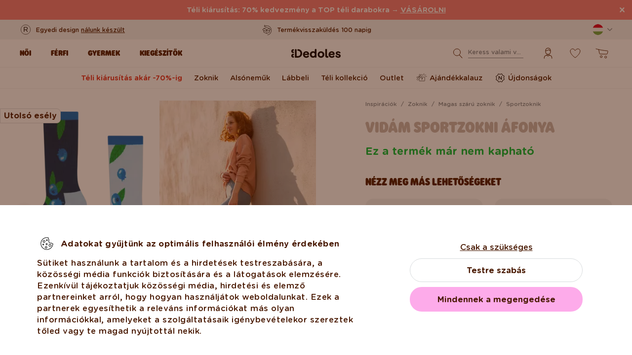

--- FILE ---
content_type: text/html; charset=UTF-8
request_url: https://www.dedoles.hu/vidam-sportzokni-afonya
body_size: 36059
content:
<!DOCTYPE html>
<!--[if IE 8]>
<html class="no-js lt-ie9" lang="hu" data-buxus-lang="hu"><![endif]-->
<!--[if gt IE 8]><!-->
<html class="no-js" lang="hu" data-buxus-lang="hu"><!--<![endif]-->

<head>
    <meta charset="utf-8"/>
    <meta http-equiv="X-UA-Compatible" content="IE=edge">
    <meta name="viewport" content="width=device-width; initial-scale=1.0; maximum-scale=1.0; user-scalable=no;">
    <meta name="theme-color" content="#F1F1F1"/>
            <meta name="p:domain_verify" content="34c04712e333e21a0f7ca1ae09224360"/>
    
    <link rel="dns-prefetch preconnect" href="https://www.googletagmanager.com">
            <link rel="dns-prefetch preconnect" href="https://cdn.dedoles.sk">
            <link rel="dns-prefetch preconnect" href="https://scripts.luigisbox.tech">
            <link rel="dns-prefetch preconnect" href="https://api.luigisbox.tech">
            <link rel="dns-prefetch preconnect" href="https://connect.facebook.net">
            <link rel="dns-prefetch preconnect" href="https://www.google-analytics.com">
            <link rel="dns-prefetch preconnect" href="https://la.dedoles.sk">
            <link rel="dns-prefetch preconnect" href="https://www.googleadservices.com">
            <link rel="dns-prefetch preconnect" href="https://cdn.luigisbox.tech">
            <link rel="dns-prefetch preconnect" href="https://api.exponea.com">
            <link rel="dns-prefetch preconnect" href="https://widgets.getsitecontrol.com">
            <link rel="dns-prefetch preconnect" href="https://app.getsitecontrol.com">
            <link rel="dns-prefetch preconnect" href="https://shopify.admetrics.events">
        <link rel="preload" href="/buxus/assets/build/fonts/Rodger/Rodger-Black.woff2" as="font" type="font/woff2" crossorigin="anonymous">
            <link rel="preload" href="/buxus/assets/build/fonts/GothamRounded/GothamRounded-Bold.woff2" as="font" type="font/woff2" crossorigin="anonymous">
            <link rel="preload" href="/buxus/assets/build/fonts/GothamRounded/GothamRounded-Medium.woff2" as="font" type="font/woff2" crossorigin="anonymous">
            <link rel="preload" href="/buxus/assets/build/fonts/fontawesome.woff" as="font" type="font/woff" crossorigin="anonymous">
    
    <link rel="preload" href="https://cdn.dedoles.sk/buxus/images/cache/product_gallery_item_icc/fotogaleria/dedoles/novy_katalog_produktov/inspiracie_1/vesele_ponozky_kategoria/vysoke_ponozky_01/vesele_sportove_ponozky_cucoriedka/D-U-SC-RSS-C-C-1651_1.png.webp" as="image" imagesrcset="https://cdn.dedoles.sk/buxus/images/cache/product_gallery_item_icc/fotogaleria/dedoles/novy_katalog_produktov/inspiracie_1/vesele_ponozky_kategoria/vysoke_ponozky_01/vesele_sportove_ponozky_cucoriedka/D-U-SC-RSS-C-C-1651_1.png.webp 1x, https://cdn.dedoles.sk/buxus/images/cache/product_gallery_item_icc@2x/fotogaleria/dedoles/novy_katalog_produktov/inspiracie_1/vesele_ponozky_kategoria/vysoke_ponozky_01/vesele_sportove_ponozky_cucoriedka/D-U-SC-RSS-C-C-1651_1.png.webp 1.5x, https://cdn.dedoles.sk/buxus/images/cache/product_gallery_item_icc@3x/fotogaleria/dedoles/novy_katalog_produktov/inspiracie_1/vesele_ponozky_kategoria/vysoke_ponozky_01/vesele_sportove_ponozky_cucoriedka/D-U-SC-RSS-C-C-1651_1.png.webp 2.5x"/>

    <title>Vidám sportzokni Áfonya | Dedoles</title>    <meta name="og:image" content="https://cdn.dedoles.sk/buxus/images/cache/comprimed_detail_image4/fotogaleria/dedoles/novy_katalog_produktov/inspiracie_1/vesele_ponozky_kategoria/vysoke_ponozky_01/vesele_sportove_ponozky_cucoriedka/D-U-SC-RSS-C-C-1651_1.png" >
<meta name="description" content="Ha a sport és a mozgás a te másik éned, az új sportzoknijaink csak téged várnak! Összetételüknek, extra puha anyaguknak és az arcokra mosolyt csaló mintázatuknak köszönhetően még jobban fogod élvezni a testmozgást! És természetesen kényelmesen!" >
<meta name="Generator" content="BUXUS" >
<meta name="author" content="" >
<meta name="designer" content="ui42 s.r.o" >    <link href="/buxus/assets/build/css/style.css?v=cd34baddfdba7fc61a05e603f23ff20b" media="screen" rel="stylesheet" type="text/css" >
<link href="https://cdn.dedoles.sk/buxus/images/image_10683585e38cf73.png" rel="favicon" type="image/x-icon" >
<link href="https://cdn.dedoles.sk/buxus/images/image_10683585e38cf73.png" rel="icon" type="image/x-icon" >
<link href="https://cdn.dedoles.sk/buxus/images/image_10683585e38cf73.png" rel="shortcut icon" type="image/x-icon" >            
    
    <!-- -->    
    <!--PAGE_ID: 269148-->

    
            <meta name="robots" content="index, follow" />
<script type="application/ld+json">{"@context":"https:\/\/schema.org","@type":"Product","name":"Vidám sportzokni Áfonya","offers":[{"@type":"Offer","itemCondition":"https:\/\/schema.org\/NewCondition","availability":"https:\/\/schema.org\/SoldOut","priceSpecification":[{"@type":"UnitPriceSpecification","priceType":"https:\/\/schema.org\/StrikethroughPrice","price":3690,"priceCurrency":"HUF","valueAddedTaxIncluded":"https:\/\/schema.org\/True"},{"@type":"UnitPriceSpecification","priceType":"https:\/\/schema.org\/SalePrice","price":1390,"priceCurrency":"HUF","valueAddedTaxIncluded":"https:\/\/schema.org\/True"}],"url":"https:\/\/www.dedoles.hu\/vidam-sportzokni-afonya"}],"description":"Az áfonya tele van tápanyagokkal és minimális a kalóriatartalma. Hogy te ezt már mind régen tudod? Van itt még valami, amit nem árt, ha tudsz. Áfonyás vidám sportzokninkkal sokkal vidámabb lesz az egészséges életmód!","image":"https:\/\/cdn.dedoles.sk\/buxus\/images\/fotogaleria\/dedoles\/novy_katalog_produktov\/inspiracie_1\/vesele_ponozky_kategoria\/vysoke_ponozky_01\/vesele_sportove_ponozky_cucoriedka\/D-U-SC-RSS-C-C-1651_1.png","sku":"D-U-SC-RSS-C-C-1651","brand":{"@type":"Brand","name":"Dedoles"}}</script>



<link rel="alternate" hreflang="de" href="https://www.dedoles.at/lustige-sportsocken-heidelbeere" />
<link rel="alternate" hreflang="nl-be" href="https://www.dedoles.be/vrolijke-sportsokken-bosbes" />
<link rel="alternate" hreflang="fr-be" href="https://www.dedoles.be/chaussettes-de-sport-rigolotes-myrtille" />
<link rel="alternate" hreflang="bg" href="https://www.dedoles.bg/veseli-sportni-chorapi-borovinki" />
<link rel="alternate" hreflang="cs" href="https://www.dedoles.cz/vesele-sportovni-ponozky-boruvka" />
<link rel="alternate" hreflang="de" href="https://www.dedoles.de/lustige-sportsocken-heidelbeere" />
<link rel="alternate" hreflang="es" href="https://www.dedoles.es/calcetines-deportivos-alegres-arandanos" />
<link rel="alternate" hreflang="fr" href="https://www.dedoles.fr/chaussettes-de-sport-rigolotes-myrtille" />
<link rel="alternate" hreflang="hr" href="https://www.dedoles.hr/vesele-sportske-carape-borovnica" />
<link rel="alternate" hreflang="hu" href="https://www.dedoles.hu/vidam-sportzokni-afonya" />
<link rel="alternate" hreflang="it" href="https://www.dedoles.it/calzini-sportivi-buonumore-mirtillo" />
<link rel="alternate" hreflang="nl" href="https://www.dedoles.nl/vrolijke-sportsokken-bosbes" />
<link rel="alternate" hreflang="en-nl" href="https://www.dedoles.nl/sports-socks-blueberry" />
<link rel="alternate" hreflang="pl" href="https://www.dedoles.pl/wesole-skarpetki-sportowe-jagoda" />
<link rel="alternate" hreflang="pt" href="https://www.dedoles.pt/meias-desportivas-alegres-mirtilo" />
<link rel="alternate" hreflang="ro" href="https://www.dedoles.ro/sosete-vesele-pentru-sport-afine" />
<link rel="alternate" hreflang="si" href="https://www.dedoles.si/zivahne-sportne-nogavice-borovnica" />
<link rel="alternate" hreflang="sk" href="https://www.dedoles.sk/vesele-sportove-ponozky-cucoriedka" />
<link rel="alternate" hreflang="x-default" href="https://www.dedoles.sk/vesele-sportove-ponozky-cucoriedka" />

        <script type="text/javascript">
    window.currency='HUF'
window.ga4ImplementationVersion = "basic";
    window.ga4ForgetCookie = false;
    var dataLayer = dataLayer || [];dataLayer.push({"page_id":269148,"page_type_id":56,"pageType":"product","currencyCode":"HUF","lang":"hu","vat_rate":27,"cjPageType":"product"});
</script>
<script data-cookieconsent="ignore">(function(w,d,s,l,i){w[l]=w[l]||[];w[l].push({'gtm.start':
new Date().getTime(),event:'gtm.js'});var f=d.getElementsByTagName(s)[0],
j=d.createElement(s),dl=l!='dataLayer'?'&l='+l:'';j.async=true;j.src=
'//www.googletagmanager.com/gtm.js?id='+i+dl;f.parentNode.insertBefore(j,f);
})(window,document,'script','dataLayer','GTM-PJKHBMLK');</script>
        <script>
            (function() {
                function loadScript(url, callback) {
                    const script = document.createElement('script');
                    script.type = 'text/javascript';
                    script.src = url;
                    script.async = true;
                    script.defer = true;

                    script.onload = function() {
                        if (callback && typeof callback === 'function') {
                            callback();
                        }
                    };

                    script.onerror = function() {
                        console.error('Failed to load script: ' + url);
                    };

                    document.head.appendChild(script);
                }

                function init(appId) {
                    const wiselliSdk = document.createElement('wiselli-sdk');
                    wiselliSdk.setAttribute('app-id', appId)
                    wiselliSdk.setAttribute('track-data-layer', 'true')
                    wiselliSdk.setAttribute('exponea-integration', 'true')
                    wiselliSdk.setAttribute('use-stored-global-split', 'true')
                    document.head.appendChild(wiselliSdk);
                }

                // Load the script with the dynamic URL
                loadScript('https://sdk.wiselli.com/wiselli.min.js', function() {
                    // Perform actions that depend on the loaded script
                });

                init('70b9accb-be45-4ccf-b084-a45cf67add3d/7b7f7600-d17a-4479-87d5-dfa86caf7716')
            })();
        </script>

                    <script id="language-picker-links" type="application/json">{"hu":"https:\/\/www.dedoles.hu\/vidam-sportzokni-afonya"}</script>
            
        
    
    

</head>

<body class="page-hu product-detail-page old-product-stickers classic-product-design-picker classic-variant-picker">
<noscript><iframe src="//www.googletagmanager.com/ns.html?id=GTM-PJKHBMLK"
height="0" width="0" style="display:none;visibility:hidden"></iframe></noscript>
<script type="text/javascript">
    var dataLayer = dataLayer || [];dataLayer.push({"event":"productDetails","ecommerce":{"value":1390,"currency":"HUF","detail":{"actionField":{"action":"detail"},"products":[{"name":"Sports Socks Blueberry","brand":"Dedoles","id":"D-U-SC-RSS-C-C-1651","price":1390,"itemPrice":1390,"currency":"HUF","categoryId":242154,"category":"ESSENTIALS \/ SOCKS UNI \/ SPORT \/ SPORT \/ Crazy Ribbed Sports Socks","categories":["ESSENTIALS","SOCKS UNI","SPORT","SPORT","Crazy Ribbed Sports Socks"],"tags":{"1":"Utols\u00f3 es\u00e9ly"},"design":"Jedlo","colour":null,"fit":"Pono\u017eky","exactFit":"\u0161portov\u00e9 pono\u017eky","gender":"Unisex","size":null,"discount":62,"availability":false,"virtual":false,"variant_id":"D-U-SC-RSS-C-C-1651","recsysSource":"natural"}]}},"ecomm_prodid":"D-U-SC-RSS-C-C-1651","ecomm_pagetype":"product","ecomm_totalvalue":1390,"setEmail":"","currencyCode":"HUF"});dataLayer.push({"ecommerce":null});dataLayer.push({"event":"view_item","ecommerce":{"value":1390,"currency":"HUF","items":[{"item_name":"Sports Socks Blueberry","item_brand":"Dedoles","item_id":"D-U-SC-RSS-C-C-1651","price":1390,"itemPrice":1390,"currency":"HUF","categoryId":242154,"item_category":"ESSENTIALS","item_category2":"SOCKS UNI","item_category3":"SPORT","item_category4":"SPORT","item_category5":"Crazy Ribbed Sports Socks","categories":["ESSENTIALS","SOCKS UNI","SPORT","SPORT","Crazy Ribbed Sports Socks"],"tags":{"1":"Utols\u00f3 es\u00e9ly"},"design":"Jedlo","item_variant":null,"fit":"Pono\u017eky","exactFit":"\u0161portov\u00e9 pono\u017eky","gender":"Unisex","size":null,"discount":62,"availability":false,"virtual":false,"variant_id":"D-U-SC-RSS-C-C-1651","recsysSource":"natural"}]},"ecomm_prodid":"D-U-SC-RSS-C-C-1651","ecomm_pagetype":"product","ecomm_totalvalue":1390,"setEmail":"","currencyCode":"HUF"});
</script>
            
    



<header class="site-header js-header">
    

        <nav class="top-navbar js-top-navbar">
            <div class="top-navbar__container container">
                <div class="top-navbar__inner">
                    <div class="top-navbar__wrapper-col top-navbar__wrapper-col--banner-wrapper">
                                                                                    <div class="top-navbar-banner">
                                                                                                        <div class="top-navbar-banner__img-wrapper">
                                            <img class="top-navbar-banner__img lazy" width="32" height="32"
                                                 src="data:image/svg+xml,%3Csvg%20xmlns%3D%22http%3A%2F%2Fwww.w3.org%2F2000%2Fsvg%22%20viewBox%3D%220%200%2032%2032%22%3E%3C%2Fsvg%3E"
                                                 data-src="https://cdn.dedoles.sk/buxus/images/cache/megamenu.top_navbar_banner_img/image_18866293f131eec0.svg"
                                                 data-srcset="https://cdn.dedoles.sk/buxus/images/cache/megamenu.top_navbar_banner_img/image_18866293f131eec0.svg 1x, https://cdn.dedoles.sk/buxus/images/cache/megamenu.top_navbar_banner_img@2x/image_18866293f131eec0.svg 1.5x"
                                                 alt="">
                                        </div>
                                                                        <div class="top-navbar-banner__text text">
                                        <p>Egyedi design <a href="https://www.dedoles.hu/termekek/vidam-termekek">nálunk készült</a></p>                                    </div>
                                                            </div>
                                                                        </div>
                    <div class="top-navbar__wrapper-col top-navbar__wrapper-col--slider-wrapper">
                                                                            <div class="top-navbar-banner-carousel js-top-navbar-banner-carousel swiper-container">
                                <div class="top-navbar-banner-carousel__inner swiper-wrapper">
                                                                            <div
                                            class="top-navbar-banner-carousel__item js-top-navbar-banner-carousel-item swiper-slide">
                                                                                            <div class="top-navbar-banner">
                                                                                                                                                            <div class="top-navbar-banner__text text">
                                                        <div class="guarantees-stars" style="--rating: 4.8; display:none;">&nbsp;<b>4,82</b> <span style="font-size: 0.8em; color: #7C878E;">(24 040x)</span></div>                                                    </div>
                                                                                                    </div>
                                                                                        </div>
                                                                            <div
                                            class="top-navbar-banner-carousel__item js-top-navbar-banner-carousel-item swiper-slide">
                                                                                        <a href="https://www.dedoles.hu/termekcsere-es-visszakuldes" class="top-navbar-banner">
                                                                                                                                                            <div class="top-navbar-banner__img-wrapper">
                                                            <img class="top-navbar-banner__img lazy" width="32"
                                                                 height="32"
                                                                 src="data:image/svg+xml,%3Csvg%20xmlns%3D%22http%3A%2F%2Fwww.w3.org%2F2000%2Fsvg%22%20viewBox%3D%220%200%2032%2032%22%3E%3C%2Fsvg%3E"
                                                                 data-src="https://cdn.dedoles.sk/buxus/images/cache/megamenu.top_navbar_banner_img/image_266629404577a1b.svg"
                                                                 data-srcset="https://cdn.dedoles.sk/buxus/images/cache/megamenu.top_navbar_banner_img/image_266629404577a1b.svg 1x, https://cdn.dedoles.sk/buxus/images/cache/megamenu.top_navbar_banner_img@2x/image_266629404577a1b.svg 1.5x"
                                                                 alt="">
                                                        </div>
                                                                                                        <div class="top-navbar-banner__text text">
                                                        Termékvisszaküldés 100 napig                                                    </div>
                                                                                                </a>
                                                                                </div>
                                                                            <div
                                            class="top-navbar-banner-carousel__item js-top-navbar-banner-carousel-item swiper-slide">
                                                                                        <a href="https://www.dedoles.hu/szallitasi-lehetosegek" class="top-navbar-banner">
                                                                                                                                                            <div class="top-navbar-banner__img-wrapper">
                                                            <img class="top-navbar-banner__img lazy" width="32"
                                                                 height="32"
                                                                 src="data:image/svg+xml,%3Csvg%20xmlns%3D%22http%3A%2F%2Fwww.w3.org%2F2000%2Fsvg%22%20viewBox%3D%220%200%2032%2032%22%3E%3C%2Fsvg%3E"
                                                                 data-src="https://cdn.dedoles.sk/buxus/images/cache/megamenu.top_navbar_banner_img/image_26662940251560f.svg"
                                                                 data-srcset="https://cdn.dedoles.sk/buxus/images/cache/megamenu.top_navbar_banner_img/image_26662940251560f.svg 1x, https://cdn.dedoles.sk/buxus/images/cache/megamenu.top_navbar_banner_img@2x/image_26662940251560f.svg 1.5x"
                                                                 alt="">
                                                        </div>
                                                                                                        <div class="top-navbar-banner__text text">
                                                        Ingyenes postaköltség 15 999 Ft felett                                                    </div>
                                                                                                </a>
                                                                                </div>
                                                                            <div
                                            class="top-navbar-banner-carousel__item js-top-navbar-banner-carousel-item swiper-slide hide-on-desktop">
                                                                                        <a href="https://www.dedoles.hu/termekek/vidam-termekek" class="top-navbar-banner">
                                                                                                                                                            <div class="top-navbar-banner__img-wrapper">
                                                            <img class="top-navbar-banner__img lazy" width="32"
                                                                 height="32"
                                                                 src="data:image/svg+xml,%3Csvg%20xmlns%3D%22http%3A%2F%2Fwww.w3.org%2F2000%2Fsvg%22%20viewBox%3D%220%200%2032%2032%22%3E%3C%2Fsvg%3E"
                                                                 data-src="https://cdn.dedoles.sk/buxus/images/cache/megamenu.top_navbar_banner_img/image_2666293ff784090.svg"
                                                                 data-srcset="https://cdn.dedoles.sk/buxus/images/cache/megamenu.top_navbar_banner_img/image_2666293ff784090.svg 1x, https://cdn.dedoles.sk/buxus/images/cache/megamenu.top_navbar_banner_img@2x/image_2666293ff784090.svg 1.5x"
                                                                 alt="">
                                                        </div>
                                                                                                        <div class="top-navbar-banner__text text">
                                                        Egyedi design nálunk készült                                                    </div>
                                                                                                </a>
                                                                                </div>
                                                                            <div
                                            class="top-navbar-banner-carousel__item js-top-navbar-banner-carousel-item swiper-slide">
                                                                                            <div class="top-navbar-banner">
                                                                                                                                                                <div class="top-navbar-banner__img-wrapper">
                                                            <img class="top-navbar-banner__img lazy" width="32"
                                                                 height="32"
                                                                 src="data:image/svg+xml,%3Csvg%20xmlns%3D%22http%3A%2F%2Fwww.w3.org%2F2000%2Fsvg%22%20viewBox%3D%220%200%2032%2032%22%3E%3C%2Fsvg%3E"
                                                                 data-src="https://cdn.dedoles.sk/buxus/images/cache/megamenu.top_navbar_banner_img/image_2666293f81c664c.svg"
                                                                 data-srcset="https://cdn.dedoles.sk/buxus/images/cache/megamenu.top_navbar_banner_img/image_2666293f81c664c.svg 1x, https://cdn.dedoles.sk/buxus/images/cache/megamenu.top_navbar_banner_img@2x/image_2666293f81c664c.svg 1.5x"
                                                                 alt="">
                                                        </div>
                                                                                                        <div class="top-navbar-banner__text text">
                                                        Gyors feladás <48 órán belül                                                    </div>
                                                                                                    </div>
                                                                                        </div>
                                    
                                </div>
                            </div>
                                            </div>
                    <div class="top-navbar__wrapper-col top-navbar__wrapper-col--menu-wrapper">
                        <ul class="top-navbar-menu">
    <li class="top-navbar-menu__item top-navbar-menu__item--auth">
                <ul id="top-navbar-menu-auth">
                <li class="mini-user-menu-mobile-item mini-user-menu-mobile-item--login">
        <a href="https://www.dedoles.hu/login">
            Bejelentkezés        </a>
    </li>
    <li class="mini-user-menu-mobile-item mini-user-menu-mobile-item--registration">
        <a href="https://www.dedoles.hu/regisztracio#registration">
            Regisztráció        </a>
    </li>
        </ul>
            </li>
    </ul>
                    </div>
                    <div class="top-navbar__wrapper-col top-navbar__wrapper-col--language-picker-wrapper">
                        <div class="language-picker js-language-picker dropdown">
    <button class="language-picker-toggle dropdown-toggle" type="button" data-toggle="dropdown" aria-haspopup="true"
            aria-expanded="false">
        <span class="language-picker-toggle__img-wrapper">
            <img src="/buxus/assets/images/flags/hu.svg"
                 alt="Magyarország"
                 class="language-picker-toggle__img"/>
        </span>
        <span class="sr-only">Zmeniť krajinu / jazyk</span>
    </button>
    <div class="language-picker-dropdown js-language-picker-dropdown dropdown-menu">
        <div class="language-picker-dropdown__inner">
            <ul class="language-picker-groups">
                                <li class="language-picker-groups__item">
                    <div class="language-picker-group">
                        <strong class="language-picker-group__label">
                            Országváltás                        </strong>
                        <button type="button"
                                class="language-picker-menu-item language-picker-menu-item--toggle js-language-picker-menu-toggle collapsed"
                                data-toggle="collapse">
                        <span class="language-picker-menu-item__img-wrapper">
                            <img src="/buxus/assets/images/flags/hu.svg"
                                 alt="Magyarország"
                                 class="language-picker-menu-item__img"/>
                        </span>
                            <span class="language-picker-menu-item__label">
                            Magyarország
                        </span>
                        </button>
                        <ul class="language-picker-menu js-language-picker-menu collapse">
                                                            <li class="language-picker-menu__item">
                                    <a href="https://www.dedoles.be"
                                       class="language-picker-menu-item"
                                    >
                                    <span class="language-picker-menu-item__img-wrapper">
                                        <img
                                            src="/buxus/assets/images/flags/be.svg"
                                            alt="Belgium"
                                            class="language-picker-menu-item__img"/>
                                    </span>
                                        <span class="language-picker-menu-item__label">
                                        Belgium
                                    </span>
                                    </a>
                                </li>
                                                            <li class="language-picker-menu__item">
                                    <a href="https://www.dedoles.bg"
                                       class="language-picker-menu-item"
                                    >
                                    <span class="language-picker-menu-item__img-wrapper">
                                        <img
                                            src="/buxus/assets/images/flags/bg.svg"
                                            alt="Bulgária"
                                            class="language-picker-menu-item__img"/>
                                    </span>
                                        <span class="language-picker-menu-item__label">
                                        Bulgária
                                    </span>
                                    </a>
                                </li>
                                                            <li class="language-picker-menu__item">
                                    <a href="https://www.dedoles.cz"
                                       class="language-picker-menu-item"
                                    >
                                    <span class="language-picker-menu-item__img-wrapper">
                                        <img
                                            src="/buxus/assets/images/flags/cz.svg"
                                            alt="Csehország"
                                            class="language-picker-menu-item__img"/>
                                    </span>
                                        <span class="language-picker-menu-item__label">
                                        Csehország
                                    </span>
                                    </a>
                                </li>
                                                            <li class="language-picker-menu__item">
                                    <a href="https://www.dedoles.hr"
                                       class="language-picker-menu-item"
                                    >
                                    <span class="language-picker-menu-item__img-wrapper">
                                        <img
                                            src="/buxus/assets/images/flags/hr.svg"
                                            alt="Csehország"
                                            class="language-picker-menu-item__img"/>
                                    </span>
                                        <span class="language-picker-menu-item__label">
                                        Csehország
                                    </span>
                                    </a>
                                </li>
                                                            <li class="language-picker-menu__item">
                                    <a href="https://www.dedoles.fr"
                                       class="language-picker-menu-item"
                                    >
                                    <span class="language-picker-menu-item__img-wrapper">
                                        <img
                                            src="/buxus/assets/images/flags/fr.svg"
                                            alt="Franciaország"
                                            class="language-picker-menu-item__img"/>
                                    </span>
                                        <span class="language-picker-menu-item__label">
                                        Franciaország
                                    </span>
                                    </a>
                                </li>
                                                            <li class="language-picker-menu__item">
                                    <a href="https://www.dedoles.nl"
                                       class="language-picker-menu-item"
                                    >
                                    <span class="language-picker-menu-item__img-wrapper">
                                        <img
                                            src="/buxus/assets/images/flags/nl.svg"
                                            alt="Hollandia"
                                            class="language-picker-menu-item__img"/>
                                    </span>
                                        <span class="language-picker-menu-item__label">
                                        Hollandia
                                    </span>
                                    </a>
                                </li>
                                                            <li class="language-picker-menu__item">
                                    <a href="https://www.dedoles.de"
                                       class="language-picker-menu-item"
                                    >
                                    <span class="language-picker-menu-item__img-wrapper">
                                        <img
                                            src="/buxus/assets/images/flags/de.svg"
                                            alt="Németország"
                                            class="language-picker-menu-item__img"/>
                                    </span>
                                        <span class="language-picker-menu-item__label">
                                        Németország
                                    </span>
                                    </a>
                                </li>
                                                            <li class="language-picker-menu__item">
                                    <a href="https://www.dedoles.pl"
                                       class="language-picker-menu-item"
                                    >
                                    <span class="language-picker-menu-item__img-wrapper">
                                        <img
                                            src="/buxus/assets/images/flags/pl.svg"
                                            alt="Lengyelország"
                                            class="language-picker-menu-item__img"/>
                                    </span>
                                        <span class="language-picker-menu-item__label">
                                        Lengyelország
                                    </span>
                                    </a>
                                </li>
                                                            <li class="language-picker-menu__item">
                                    <a href="https://www.dedoles.at"
                                       class="language-picker-menu-item"
                                    >
                                    <span class="language-picker-menu-item__img-wrapper">
                                        <img
                                            src="/buxus/assets/images/flags/at.svg"
                                            alt="Ausztria"
                                            class="language-picker-menu-item__img"/>
                                    </span>
                                        <span class="language-picker-menu-item__label">
                                        Ausztria
                                    </span>
                                    </a>
                                </li>
                                                            <li class="language-picker-menu__item">
                                    <a href="https://www.dedoles.ro"
                                       class="language-picker-menu-item"
                                    >
                                    <span class="language-picker-menu-item__img-wrapper">
                                        <img
                                            src="/buxus/assets/images/flags/ro.svg"
                                            alt="Románia"
                                            class="language-picker-menu-item__img"/>
                                    </span>
                                        <span class="language-picker-menu-item__label">
                                        Románia
                                    </span>
                                    </a>
                                </li>
                                                            <li class="language-picker-menu__item">
                                    <a href="https://www.dedoles.sk"
                                       class="language-picker-menu-item"
                                    >
                                    <span class="language-picker-menu-item__img-wrapper">
                                        <img
                                            src="/buxus/assets/images/flags/sk.svg"
                                            alt="Szlovákia"
                                            class="language-picker-menu-item__img"/>
                                    </span>
                                        <span class="language-picker-menu-item__label">
                                        Szlovákia
                                    </span>
                                    </a>
                                </li>
                                                            <li class="language-picker-menu__item">
                                    <a href="https://www.dedoles.si"
                                       class="language-picker-menu-item"
                                    >
                                    <span class="language-picker-menu-item__img-wrapper">
                                        <img
                                            src="/buxus/assets/images/flags/si.svg"
                                            alt="Szlovénia"
                                            class="language-picker-menu-item__img"/>
                                    </span>
                                        <span class="language-picker-menu-item__label">
                                        Szlovénia
                                    </span>
                                    </a>
                                </li>
                                                            <li class="language-picker-menu__item">
                                    <a href="https://www.dedoles.es"
                                       class="language-picker-menu-item"
                                    >
                                    <span class="language-picker-menu-item__img-wrapper">
                                        <img
                                            src="/buxus/assets/images/flags/es.svg"
                                            alt="Spanyolország"
                                            class="language-picker-menu-item__img"/>
                                    </span>
                                        <span class="language-picker-menu-item__label">
                                        Spanyolország
                                    </span>
                                    </a>
                                </li>
                                                            <li class="language-picker-menu__item">
                                    <a href="https://www.dedoles.it"
                                       class="language-picker-menu-item"
                                    >
                                    <span class="language-picker-menu-item__img-wrapper">
                                        <img
                                            src="/buxus/assets/images/flags/it.svg"
                                            alt="Olaszország"
                                            class="language-picker-menu-item__img"/>
                                    </span>
                                        <span class="language-picker-menu-item__label">
                                        Olaszország
                                    </span>
                                    </a>
                                </li>
                                                    </ul>
                    </div>
                </li>
            </ul>
        </div>
    </div>
</div>
                    </div>
                </div>
            </div>
        </nav>
        <nav class="main-navbar js-main-navbar">
            <div class="main-navbar__container container">
                <div class="main-navbar__inner row eq-height">
                    <div class="main-navbar__wrapper-col main-navbar__wrapper-col--buttons main-navbar__wrapper-col--buttons--mobile-only">
                        <ul class="main-navbar-buttons">
                            <li class="main-navbar-buttons__item main-navbar-buttons__item--sidebar-toggle">
                                <button type="button"
                                        class="main-navbar-buttons__btn main-navbar-buttons__btn--sidebar-toggle js-sidebar-toggle"
                                        title="Menu">
                                    <span class="main-navbar-buttons__btn-icon"></span>
                                    <span
                                        class="main-navbar-buttons__btn-label">Menu</span>
                                </button>
                            </li>
                            <li class="main-navbar-buttons__item main-navbar-buttons__item--search">
                                <button type="button"
                                        class="main-navbar-buttons__btn main-navbar-buttons__btn--search collapsed js-search-form-toggle"
                                        data-toggle="collapse" data-target="#header-search-form">
                                    <span class="main-navbar-buttons__btn-icon"></span>
                                    <span
                                        class="main-navbar-buttons__btn-label">Keresés</span>
                                </button>
                            </li>
                        </ul>
                    </div>
                    <div class="main-navbar__wrapper-col main-navbar__wrapper-col--logo">
                        <button type="button"
                                class="sidebar-toggle js-sidebar-toggle navbar-toggle"
                                title="Menu">
                            <span class="icon-bar icon-bar--top"></span>
                            <span class="icon-bar icon-bar--middle"></span>
                            <span class="icon-bar icon-bar--bottom"></span>
                        </button>
                        <div class="main-navbar__logo">
                            <a href="https://www.dedoles.hu/"
   class="site-logo site-logo--header" title="Vissza a honlapra">
    <span class="site-logo__desc sr-only">www.dedoles.hu</span>
    <img class="site-logo__img"
         alt="www.dedoles.hu"
         src="https://cdn.dedoles.sk/buxus/images/logo-25.svg">
</a>
                        </div>
                    </div>
                    <div class="main-navbar__wrapper-col main-navbar__wrapper-col--megamenu">
                        
<nav class="sidebar js-sidebar" id="js-main-menu">
    <button class="sidebar__close-btn js-sidebar-toggle">Bezárni</button>
    <div class="sidebar__inner js-sidebar-inner">
        <div class="sidebar__body">
            <ul class="main-navbar-menu js-main-navbar-menu">
                
    <li class="main-navbar-menu__item js-main-navbar-menu-item desktop-first main-navbar-menu__item--dropdown main-navbar-menu__item--in-sidebar-header js-main-navbar-menu-item--in-sidebar-header"         data-menu-item-id="261066"
    >
        <a href="https://www.dedoles.hu/osszes-noi-ruhazat"
           class="main-navbar-menu__item-link  desktop-first js-dropdown-navbar-link"
           style=" "
        >
                        <span>Női</span>
        </a>
                    <nav class="dropdown-navbar js-dropdown-navbar">
                <a href="https://www.dedoles.hu/osszes-noi-ruhazat" class="dropdown-navbar__view-all-cta">
                    Női                </a>
                                
<div class="dropdown-navbar__container">
    <div class="dropdown-navbar__inner ">
                    <div class="dropdown-navbar__col dropdown-navbar__col--menu">
        <div class="dropdown-navbar-col">
            <div class="dropdown-navbar-col__header">
                                    <h3 class="dropdown-navbar-col__title">
                        Ruha és cipő                    </h3>
                            </div>
            <div class="dropdown-navbar-col__body">
                <ul class="dropdown-navbar-menu">
                                            <li class="dropdown-navbar-menu__item dropdown-navbar-menu__item--title">
                            Ruha és cipő                        </li>
                                                                <li class="dropdown-navbar-menu__item">
                            <a href="https://www.dedoles.hu/osszes-noi-ruhazat" class="dropdown-navbar-menu__item-inner  "
                               title="Prejsť na kategóriu: Összes női">
                                <div class="dropdown-navbar-menu__item-img-wrapper">
                                                                                                                        <img class="dropdown-navbar-menu__item-img lazy" width="40" height="40"
                                                 src="data:image/svg+xml,%3Csvg%20xmlns%3D%22http%3A%2F%2Fwww.w3.org%2F2000%2Fsvg%22%20viewBox%3D%220%200%2040%2040%22%3E%3C%2Fsvg%3E"
                                                 data-src="https://cdn.dedoles.sk/buxus/images/image_66160c0847727713.svg"
                                                 alt="Összes női">
                                                                                                            </div>
                                <div class="dropdown-navbar-menu__item-content-wrapper">
                                    <span class="dropdown-navbar-menu__item-title">Összes női</span>
                                                                    </div>
                            </a>
                        </li>
                                            <li class="dropdown-navbar-menu__item">
                            <a href="https://www.dedoles.hu/noi-ujdonsagok" class="dropdown-navbar-menu__item-inner  "
                               title="Prejsť na kategóriu: Női újdonságok">
                                <div class="dropdown-navbar-menu__item-img-wrapper">
                                                                                                                        <img class="dropdown-navbar-menu__item-img lazy" width="40" height="40"
                                                 src="data:image/svg+xml,%3Csvg%20xmlns%3D%22http%3A%2F%2Fwww.w3.org%2F2000%2Fsvg%22%20viewBox%3D%220%200%2040%2040%22%3E%3C%2Fsvg%3E"
                                                 data-src="https://cdn.dedoles.sk/buxus/images/image_66166432340bdde6.svg"
                                                 alt="Női újdonságok">
                                                                                                            </div>
                                <div class="dropdown-navbar-menu__item-content-wrapper">
                                    <span class="dropdown-navbar-menu__item-title">Női újdonságok</span>
                                                                    </div>
                            </a>
                        </li>
                                            <li class="dropdown-navbar-menu__item">
                            <a href="https://www.dedoles.hu/kiarusitas-akar-60-ig/noi-kiarusitas-akar-70-ig" class="dropdown-navbar-menu__item-inner dropdown-navbar-menu__item-inner--highlighted "
                               title="Prejsť na kategóriu: Női kiárusítás akár -70 %-ig">
                                <div class="dropdown-navbar-menu__item-img-wrapper">
                                                                                                                        <img class="dropdown-navbar-menu__item-img lazy" width="40" height="40"
                                                 src="data:image/svg+xml,%3Csvg%20xmlns%3D%22http%3A%2F%2Fwww.w3.org%2F2000%2Fsvg%22%20viewBox%3D%220%200%2040%2040%22%3E%3C%2Fsvg%3E"
                                                 data-src="https://cdn.dedoles.sk/buxus/images/image_66168b523d44687d.svg"
                                                 alt="Női kiárusítás akár -70 %-ig">
                                                                                                            </div>
                                <div class="dropdown-navbar-menu__item-content-wrapper">
                                    <span class="dropdown-navbar-menu__item-title">Női kiárusítás akár -70 %-ig</span>
                                                                    </div>
                            </a>
                        </li>
                                            <li class="dropdown-navbar-menu__item">
                            <a href="https://www.dedoles.hu/ajandekkalauz" class="dropdown-navbar-menu__item-inner  "
                               title="Prejsť na kategóriu: Ajándékkalauz">
                                <div class="dropdown-navbar-menu__item-img-wrapper">
                                                                                                                        <img class="dropdown-navbar-menu__item-img lazy" width="40" height="40"
                                                 src="data:image/svg+xml,%3Csvg%20xmlns%3D%22http%3A%2F%2Fwww.w3.org%2F2000%2Fsvg%22%20viewBox%3D%220%200%2040%2040%22%3E%3C%2Fsvg%3E"
                                                 data-src="https://cdn.dedoles.sk/buxus/images/image_6616548b0b118292.svg"
                                                 alt="Ajándékkalauz">
                                                                                                            </div>
                                <div class="dropdown-navbar-menu__item-content-wrapper">
                                    <span class="dropdown-navbar-menu__item-title">Ajándékkalauz</span>
                                                                    </div>
                            </a>
                        </li>
                                            <li class="dropdown-navbar-menu__item">
                            <a href="https://www.dedoles.hu/noi/zoknik" class="dropdown-navbar-menu__item-inner  "
                               title="Prejsť na kategóriu: Zoknik">
                                <div class="dropdown-navbar-menu__item-img-wrapper">
                                                                                                                        <img class="dropdown-navbar-menu__item-img lazy" width="40" height="40"
                                                 src="data:image/svg+xml,%3Csvg%20xmlns%3D%22http%3A%2F%2Fwww.w3.org%2F2000%2Fsvg%22%20viewBox%3D%220%200%2040%2040%22%3E%3C%2Fsvg%3E"
                                                 data-src="https://cdn.dedoles.sk/buxus/images/image_66160c72c35c4fbf.svg"
                                                 alt="Zoknik">
                                                                                                            </div>
                                <div class="dropdown-navbar-menu__item-content-wrapper">
                                    <span class="dropdown-navbar-menu__item-title">Zoknik</span>
                                                                    </div>
                            </a>
                        </li>
                                            <li class="dropdown-navbar-menu__item">
                            <a href="https://www.dedoles.hu/noi/noi-alsonemuk" class="dropdown-navbar-menu__item-inner  "
                               title="Prejsť na kategóriu: Alsóneműk">
                                <div class="dropdown-navbar-menu__item-img-wrapper">
                                                                                                                        <img class="dropdown-navbar-menu__item-img lazy" width="40" height="40"
                                                 src="data:image/svg+xml,%3Csvg%20xmlns%3D%22http%3A%2F%2Fwww.w3.org%2F2000%2Fsvg%22%20viewBox%3D%220%200%2040%2040%22%3E%3C%2Fsvg%3E"
                                                 data-src="https://cdn.dedoles.sk/buxus/images/image_6616346cd52599e1.svg"
                                                 alt="Alsóneműk">
                                                                                                            </div>
                                <div class="dropdown-navbar-menu__item-content-wrapper">
                                    <span class="dropdown-navbar-menu__item-title">Alsóneműk</span>
                                                                    </div>
                            </a>
                        </li>
                                            <li class="dropdown-navbar-menu__item">
                            <a href="https://www.dedoles.hu/noi/noi-labbeli" class="dropdown-navbar-menu__item-inner  "
                               title="Prejsť na kategóriu: Lábbeli">
                                <div class="dropdown-navbar-menu__item-img-wrapper">
                                                                                                                        <img class="dropdown-navbar-menu__item-img lazy" width="40" height="40"
                                                 src="data:image/svg+xml,%3Csvg%20xmlns%3D%22http%3A%2F%2Fwww.w3.org%2F2000%2Fsvg%22%20viewBox%3D%220%200%2040%2040%22%3E%3C%2Fsvg%3E"
                                                 data-src="https://cdn.dedoles.sk/buxus/images/image_661682d7fa51870e.svg"
                                                 alt="Lábbeli">
                                                                                                            </div>
                                <div class="dropdown-navbar-menu__item-content-wrapper">
                                    <span class="dropdown-navbar-menu__item-title">Lábbeli</span>
                                                                    </div>
                            </a>
                        </li>
                                            <li class="dropdown-navbar-menu__item">
                            <a href="https://www.dedoles.hu/noi/furdoruhak" class="dropdown-navbar-menu__item-inner  "
                               title="Prejsť na kategóriu: Fürdőruhák">
                                <div class="dropdown-navbar-menu__item-img-wrapper">
                                                                                                                        <img class="dropdown-navbar-menu__item-img lazy" width="40" height="40"
                                                 src="data:image/svg+xml,%3Csvg%20xmlns%3D%22http%3A%2F%2Fwww.w3.org%2F2000%2Fsvg%22%20viewBox%3D%220%200%2040%2040%22%3E%3C%2Fsvg%3E"
                                                 data-src="https://cdn.dedoles.sk/buxus/images/image_66160c088428175e.svg"
                                                 alt="Fürdőruhák">
                                                                                                            </div>
                                <div class="dropdown-navbar-menu__item-content-wrapper">
                                    <span class="dropdown-navbar-menu__item-title">Fürdőruhák</span>
                                                                    </div>
                            </a>
                        </li>
                                            <li class="dropdown-navbar-menu__item">
                            <a href="https://www.dedoles.hu/noi/pizsamak" class="dropdown-navbar-menu__item-inner  "
                               title="Prejsť na kategóriu: Pizsamák">
                                <div class="dropdown-navbar-menu__item-img-wrapper">
                                                                                                                        <img class="dropdown-navbar-menu__item-img lazy" width="40" height="40"
                                                 src="data:image/svg+xml,%3Csvg%20xmlns%3D%22http%3A%2F%2Fwww.w3.org%2F2000%2Fsvg%22%20viewBox%3D%220%200%2040%2040%22%3E%3C%2Fsvg%3E"
                                                 data-src="https://cdn.dedoles.sk/buxus/images/image_6616177b1d4e241d.svg"
                                                 alt="Pizsamák">
                                                                                                            </div>
                                <div class="dropdown-navbar-menu__item-content-wrapper">
                                    <span class="dropdown-navbar-menu__item-title">Pizsamák</span>
                                                                    </div>
                            </a>
                        </li>
                                            <li class="dropdown-navbar-menu__item">
                            <a href="https://www.dedoles.hu/noi/kiegeszitok" class="dropdown-navbar-menu__item-inner  "
                               title="Prejsť na kategóriu: Kiegészítők">
                                <div class="dropdown-navbar-menu__item-img-wrapper">
                                                                                                                        <img class="dropdown-navbar-menu__item-img lazy" width="40" height="40"
                                                 src="data:image/svg+xml,%3Csvg%20xmlns%3D%22http%3A%2F%2Fwww.w3.org%2F2000%2Fsvg%22%20viewBox%3D%220%200%2040%2040%22%3E%3C%2Fsvg%3E"
                                                 data-src="https://cdn.dedoles.sk/buxus/images/image_6616347e65e0c321.svg"
                                                 alt="Kiegészítők">
                                                                                                            </div>
                                <div class="dropdown-navbar-menu__item-content-wrapper">
                                    <span class="dropdown-navbar-menu__item-title">Kiegészítők</span>
                                                                    </div>
                            </a>
                        </li>
                                            <li class="dropdown-navbar-menu__item">
                            <a href="https://www.dedoles.hu/multipackok-1" class="dropdown-navbar-menu__item-inner  "
                               title="Prejsť na kategóriu: Multipackok">
                                <div class="dropdown-navbar-menu__item-img-wrapper">
                                                                                                                        <img class="dropdown-navbar-menu__item-img lazy" width="40" height="40"
                                                 src="data:image/svg+xml,%3Csvg%20xmlns%3D%22http%3A%2F%2Fwww.w3.org%2F2000%2Fsvg%22%20viewBox%3D%220%200%2040%2040%22%3E%3C%2Fsvg%3E"
                                                 data-src="https://cdn.dedoles.sk/buxus/images/image_661640edf6dac516.svg"
                                                 alt="Multipackok">
                                                                                                            </div>
                                <div class="dropdown-navbar-menu__item-content-wrapper">
                                    <span class="dropdown-navbar-menu__item-title">Multipackok</span>
                                                                    </div>
                            </a>
                        </li>
                                            <li class="dropdown-navbar-menu__item">
                            <a href="https://www.dedoles.hu/ajandekutalvanyok-2" class="dropdown-navbar-menu__item-inner  "
                               title="Prejsť na kategóriu: Ajándékutalványok">
                                <div class="dropdown-navbar-menu__item-img-wrapper">
                                                                                                                        <img class="dropdown-navbar-menu__item-img lazy" width="40" height="40"
                                                 src="data:image/svg+xml,%3Csvg%20xmlns%3D%22http%3A%2F%2Fwww.w3.org%2F2000%2Fsvg%22%20viewBox%3D%220%200%2040%2040%22%3E%3C%2Fsvg%3E"
                                                 data-src="https://cdn.dedoles.sk/buxus/images/image_66161a880469d4b4.svg"
                                                 alt="Ajándékutalványok">
                                                                                                            </div>
                                <div class="dropdown-navbar-menu__item-content-wrapper">
                                    <span class="dropdown-navbar-menu__item-title">Ajándékutalványok</span>
                                                                    </div>
                            </a>
                        </li>
                                            <li class="dropdown-navbar-menu__item">
                            <a href="https://www.dedoles.hu/vidam-szettek" class="dropdown-navbar-menu__item-inner  "
                               title="Prejsť na kategóriu: Egymáshoz passzoló motívumok">
                                <div class="dropdown-navbar-menu__item-img-wrapper dropdown-navbar-menu__item-img-wrapper--empty">
                                                                    </div>
                                <div class="dropdown-navbar-menu__item-content-wrapper">
                                    <span class="dropdown-navbar-menu__item-title">Egymáshoz passzoló motívumok</span>
                                                                    </div>
                            </a>
                        </li>
                                    </ul>
            </div>
        </div>
    </div>
    <div class="dropdown-navbar__col dropdown-navbar__col--menu">
        <div class="dropdown-navbar-col">
            <div class="dropdown-navbar-col__header">
                                    <h3 class="dropdown-navbar-col__title">
                        Kollekciók                    </h3>
                            </div>
            <div class="dropdown-navbar-col__body">
                <ul class="dropdown-navbar-menu">
                                            <li class="dropdown-navbar-menu__item dropdown-navbar-menu__item--title">
                            Kollekciók                        </li>
                                                                <li class="dropdown-navbar-menu__item">
                            <a href="https://www.dedoles.hu/teli-kollekcio" class="dropdown-navbar-menu__item-inner  "
                               title="Prejsť na kategóriu: Téli kollekció">
                                <div class="dropdown-navbar-menu__item-img-wrapper">
                                                                                                                        <img class="dropdown-navbar-menu__item-img lazy" width="40" height="40"
                                                 src="data:image/svg+xml,%3Csvg%20xmlns%3D%22http%3A%2F%2Fwww.w3.org%2F2000%2Fsvg%22%20viewBox%3D%220%200%2040%2040%22%3E%3C%2Fsvg%3E"
                                                 data-src="https://cdn.dedoles.sk/buxus/images/image_661691489896de25.svg"
                                                 alt="Téli kollekció">
                                                                                                            </div>
                                <div class="dropdown-navbar-menu__item-content-wrapper">
                                    <span class="dropdown-navbar-menu__item-title">Téli kollekció</span>
                                                                    </div>
                            </a>
                        </li>
                                            <li class="dropdown-navbar-menu__item">
                            <a href="https://www.dedoles.hu/noi/esos-kollekcio" class="dropdown-navbar-menu__item-inner  "
                               title="Prejsť na kategóriu: Esőruha kollekció">
                                <div class="dropdown-navbar-menu__item-img-wrapper">
                                                                                                                        <img class="dropdown-navbar-menu__item-img lazy" width="40" height="40"
                                                 src="data:image/svg+xml,%3Csvg%20xmlns%3D%22http%3A%2F%2Fwww.w3.org%2F2000%2Fsvg%22%20viewBox%3D%220%200%2040%2040%22%3E%3C%2Fsvg%3E"
                                                 data-src="https://cdn.dedoles.sk/buxus/images/image_6616349633cbf97c.svg"
                                                 alt="Esőruha kollekció">
                                                                                                            </div>
                                <div class="dropdown-navbar-menu__item-content-wrapper">
                                    <span class="dropdown-navbar-menu__item-title">Esőruha kollekció</span>
                                                                    </div>
                            </a>
                        </li>
                                            <li class="dropdown-navbar-menu__item">
                            <a href="https://www.dedoles.hu/sportos-kollekcio" class="dropdown-navbar-menu__item-inner  "
                               title="Prejsť na kategóriu: Sportos kollekció">
                                <div class="dropdown-navbar-menu__item-img-wrapper">
                                                                                                                        <img class="dropdown-navbar-menu__item-img lazy" width="40" height="40"
                                                 src="data:image/svg+xml,%3Csvg%20xmlns%3D%22http%3A%2F%2Fwww.w3.org%2F2000%2Fsvg%22%20viewBox%3D%220%200%2040%2040%22%3E%3C%2Fsvg%3E"
                                                 data-src="https://cdn.dedoles.sk/buxus/images/image_6616346cfab9d707.svg"
                                                 alt="Sportos kollekció">
                                                                                                            </div>
                                <div class="dropdown-navbar-menu__item-content-wrapper">
                                    <span class="dropdown-navbar-menu__item-title">Sportos kollekció</span>
                                                                    </div>
                            </a>
                        </li>
                                            <li class="dropdown-navbar-menu__item">
                            <a href="https://www.dedoles.hu/ujdonsagok-noi/basic-es-bold-kollekcio" class="dropdown-navbar-menu__item-inner  "
                               title="Prejsť na kategóriu: Női Basic és Bold kollekció">
                                <div class="dropdown-navbar-menu__item-img-wrapper">
                                                                                                                        <img class="dropdown-navbar-menu__item-img lazy" width="40" height="40"
                                                 src="data:image/svg+xml,%3Csvg%20xmlns%3D%22http%3A%2F%2Fwww.w3.org%2F2000%2Fsvg%22%20viewBox%3D%220%200%2040%2040%22%3E%3C%2Fsvg%3E"
                                                 data-src="https://cdn.dedoles.sk/buxus/images/image_661645e221bb3ec2.svg"
                                                 alt="Női Basic és Bold kollekció">
                                                                                                            </div>
                                <div class="dropdown-navbar-menu__item-content-wrapper">
                                    <span class="dropdown-navbar-menu__item-title">Női Basic és Bold kollekció</span>
                                                                    </div>
                            </a>
                        </li>
                                            <li class="dropdown-navbar-menu__item">
                            <a href="https://www.dedoles.hu/specialis-kollekciok" class="dropdown-navbar-menu__item-inner  "
                               title="Prejsť na kategóriu: Speciális kollekciók">
                                <div class="dropdown-navbar-menu__item-img-wrapper">
                                                                                                                        <img class="dropdown-navbar-menu__item-img lazy" width="40" height="40"
                                                 src="data:image/svg+xml,%3Csvg%20xmlns%3D%22http%3A%2F%2Fwww.w3.org%2F2000%2Fsvg%22%20viewBox%3D%220%200%2040%2040%22%3E%3C%2Fsvg%3E"
                                                 data-src="https://cdn.dedoles.sk/buxus/images/image_6616364e3d54c48e.svg"
                                                 alt="Speciális kollekciók">
                                                                                                            </div>
                                <div class="dropdown-navbar-menu__item-content-wrapper">
                                    <span class="dropdown-navbar-menu__item-title">Speciális kollekciók</span>
                                                                    </div>
                            </a>
                        </li>
                                    </ul>
            </div>
        </div>
    </div>
<div class="dropdown-navbar__col dropdown-navbar__col--tiles">
    <div class="dropdown-navbar-col">
        <div class="dropdown-navbar-col__header">
                            <h3 class="dropdown-navbar-col__title">
                    Legjobb ajánlatok                </h3>
                    </div>
        <div class="dropdown-navbar-col__body">
            <div class="dropdown-navbar-tiles">
                <ul class="dropdown-navbar-tiles-list">
                                                                    <li class="dropdown-navbar-tiles-list__item">
                            <div class="dropdown-navbar-tile">
                                <a class="dropdown-navbar-tile__inner" href="https://www.dedoles.hu/kiarusitas-akar-60-ig"
                                   title="Részletek megtekintése: Téli kiárusítás akár -70%-ig">
                                    <div class="dropdown-navbar-tile__img-wrapper">
                                                                                    <img class="dropdown-navbar-tile__img lazy" width="268" height="121"
                                                 src="data:image/svg+xml,%3Csvg%20xmlns%3D%22http%3A%2F%2Fwww.w3.org%2F2000%2Fsvg%22%20viewBox%3D%220%200%20268%20121%22%3E%3C%2Fsvg%3E"
                                                 data-src="https://cdn.dedoles.sk/buxus/images/cache/megamenu.dropdown_navbar_tile_img/image_87869522bd331dd1.png.webp"
                                                 data-srcset="https://cdn.dedoles.sk/buxus/images/cache/megamenu.dropdown_navbar_tile_img/image_87869522bd331dd1.png.webp 1x, https://cdn.dedoles.sk/buxus/images/cache/megamenu.dropdown_navbar_tile_img@2x/image_87869522bd331dd1.png.webp 1.5x, https://cdn.dedoles.sk/buxus/images/cache/megamenu.dropdown_navbar_tile_img@3x/image_87869522bd331dd1.png.webp 2.5x"
                                                 alt="Téli kiárusítás akár -70%-ig">
                                                                            </div>
                                    <div class="dropdown-navbar-tile__content-wrapper">
                                        <span class="dropdown-navbar-tile__title">
                                            Téli kiárusítás akár -70%-ig                                        </span>
                                    </div>
                                </a>
                            </div>
                        </li>
                                                                    <li class="dropdown-navbar-tiles-list__item">
                            <div class="dropdown-navbar-tile">
                                <a class="dropdown-navbar-tile__inner" href="https://www.dedoles.hu/merino-zokni-frottir-kotessel"
                                   title="Részletek megtekintése: Új merinó zoknik">
                                    <div class="dropdown-navbar-tile__img-wrapper">
                                                                                    <img class="dropdown-navbar-tile__img lazy" width="268" height="121"
                                                 src="data:image/svg+xml,%3Csvg%20xmlns%3D%22http%3A%2F%2Fwww.w3.org%2F2000%2Fsvg%22%20viewBox%3D%220%200%20268%20121%22%3E%3C%2Fsvg%3E"
                                                 data-src="https://cdn.dedoles.sk/buxus/images/cache/megamenu.dropdown_navbar_tile_img/image_878695b878beebc5.jpeg.webp"
                                                 data-srcset="https://cdn.dedoles.sk/buxus/images/cache/megamenu.dropdown_navbar_tile_img/image_878695b878beebc5.jpeg.webp 1x, https://cdn.dedoles.sk/buxus/images/cache/megamenu.dropdown_navbar_tile_img@2x/image_878695b878beebc5.jpeg.webp 1.5x, https://cdn.dedoles.sk/buxus/images/cache/megamenu.dropdown_navbar_tile_img@3x/image_878695b878beebc5.jpeg.webp 2.5x"
                                                 alt="Új merinó zoknik">
                                                                            </div>
                                    <div class="dropdown-navbar-tile__content-wrapper">
                                        <span class="dropdown-navbar-tile__title">
                                            Új merinó zoknik                                        </span>
                                    </div>
                                </a>
                            </div>
                        </li>
                                                                    <li class="dropdown-navbar-tiles-list__item">
                            <div class="dropdown-navbar-tile">
                                <a class="dropdown-navbar-tile__inner" href="https://www.dedoles.hu/cutecore-noi-zokni"
                                   title="Részletek megtekintése: Cutecore női zokni">
                                    <div class="dropdown-navbar-tile__img-wrapper">
                                                                                    <img class="dropdown-navbar-tile__img lazy" width="268" height="121"
                                                 src="data:image/svg+xml,%3Csvg%20xmlns%3D%22http%3A%2F%2Fwww.w3.org%2F2000%2Fsvg%22%20viewBox%3D%220%200%20268%20121%22%3E%3C%2Fsvg%3E"
                                                 data-src="https://cdn.dedoles.sk/buxus/images/cache/megamenu.dropdown_navbar_tile_img/image_878695bb045bdcf3.png.webp"
                                                 data-srcset="https://cdn.dedoles.sk/buxus/images/cache/megamenu.dropdown_navbar_tile_img/image_878695bb045bdcf3.png.webp 1x, https://cdn.dedoles.sk/buxus/images/cache/megamenu.dropdown_navbar_tile_img@2x/image_878695bb045bdcf3.png.webp 1.5x, https://cdn.dedoles.sk/buxus/images/cache/megamenu.dropdown_navbar_tile_img@3x/image_878695bb045bdcf3.png.webp 2.5x"
                                                 alt="Cutecore női zokni">
                                                                            </div>
                                    <div class="dropdown-navbar-tile__content-wrapper">
                                        <span class="dropdown-navbar-tile__title">
                                            Cutecore női zokni                                        </span>
                                    </div>
                                </a>
                            </div>
                        </li>
                                    </ul>
            </div>
        </div>
    </div>
</div>

            </div>
</div>                            </nav>
            </li>

    <li class="main-navbar-menu__item js-main-navbar-menu-item ADS main-navbar-menu__item--dropdown main-navbar-menu__item--in-sidebar-header js-main-navbar-menu-item--in-sidebar-header"         data-menu-item-id="261050"
    >
        <a href="https://www.dedoles.hu/osszes-ferfi-ruhazat"
           class="main-navbar-menu__item-link  ADS js-dropdown-navbar-link"
           style=" "
        >
                        <span>Férfi</span>
        </a>
                    <nav class="dropdown-navbar js-dropdown-navbar">
                <a href="https://www.dedoles.hu/osszes-ferfi-ruhazat" class="dropdown-navbar__view-all-cta">
                    Férfi                </a>
                                
<div class="dropdown-navbar__container">
    <div class="dropdown-navbar__inner ">
                    <div class="dropdown-navbar__col dropdown-navbar__col--menu">
        <div class="dropdown-navbar-col">
            <div class="dropdown-navbar-col__header">
                                    <h3 class="dropdown-navbar-col__title">
                        Ruha és cipő                    </h3>
                            </div>
            <div class="dropdown-navbar-col__body">
                <ul class="dropdown-navbar-menu">
                                            <li class="dropdown-navbar-menu__item dropdown-navbar-menu__item--title">
                            Ruha és cipő                        </li>
                                                                <li class="dropdown-navbar-menu__item">
                            <a href="https://www.dedoles.hu/osszes-ferfi-ruhazat" class="dropdown-navbar-menu__item-inner  "
                               title="Prejsť na kategóriu: Összes férfi">
                                <div class="dropdown-navbar-menu__item-img-wrapper">
                                                                                                                        <img class="dropdown-navbar-menu__item-img lazy" width="40" height="40"
                                                 src="data:image/svg+xml,%3Csvg%20xmlns%3D%22http%3A%2F%2Fwww.w3.org%2F2000%2Fsvg%22%20viewBox%3D%220%200%2040%2040%22%3E%3C%2Fsvg%3E"
                                                 data-src="https://cdn.dedoles.sk/buxus/images/image_66160c08d3cae1ba.svg"
                                                 alt="Összes férfi">
                                                                                                            </div>
                                <div class="dropdown-navbar-menu__item-content-wrapper">
                                    <span class="dropdown-navbar-menu__item-title">Összes férfi</span>
                                                                    </div>
                            </a>
                        </li>
                                            <li class="dropdown-navbar-menu__item">
                            <a href="https://www.dedoles.hu/ferfi-ujdonsagok" class="dropdown-navbar-menu__item-inner  "
                               title="Prejsť na kategóriu: Férfi újdonságok">
                                <div class="dropdown-navbar-menu__item-img-wrapper">
                                                                                                                        <img class="dropdown-navbar-menu__item-img lazy" width="40" height="40"
                                                 src="data:image/svg+xml,%3Csvg%20xmlns%3D%22http%3A%2F%2Fwww.w3.org%2F2000%2Fsvg%22%20viewBox%3D%220%200%2040%2040%22%3E%3C%2Fsvg%3E"
                                                 data-src="https://cdn.dedoles.sk/buxus/images/image_66166432340bdde6.svg"
                                                 alt="Férfi újdonságok">
                                                                                                            </div>
                                <div class="dropdown-navbar-menu__item-content-wrapper">
                                    <span class="dropdown-navbar-menu__item-title">Férfi újdonságok</span>
                                                                    </div>
                            </a>
                        </li>
                                            <li class="dropdown-navbar-menu__item">
                            <a href="https://www.dedoles.hu/kiarusitas-akar-60-ig/ferfi-kiarusitas-akar-70-ig" class="dropdown-navbar-menu__item-inner dropdown-navbar-menu__item-inner--highlighted "
                               title="Prejsť na kategóriu: Férfi kiárusítás akár -70 %-ig">
                                <div class="dropdown-navbar-menu__item-img-wrapper">
                                                                                                                        <img class="dropdown-navbar-menu__item-img lazy" width="40" height="40"
                                                 src="data:image/svg+xml,%3Csvg%20xmlns%3D%22http%3A%2F%2Fwww.w3.org%2F2000%2Fsvg%22%20viewBox%3D%220%200%2040%2040%22%3E%3C%2Fsvg%3E"
                                                 data-src="https://cdn.dedoles.sk/buxus/images/image_66168b5242729153.svg"
                                                 alt="Férfi kiárusítás akár -70 %-ig">
                                                                                                            </div>
                                <div class="dropdown-navbar-menu__item-content-wrapper">
                                    <span class="dropdown-navbar-menu__item-title">Férfi kiárusítás akár -70 %-ig</span>
                                                                    </div>
                            </a>
                        </li>
                                            <li class="dropdown-navbar-menu__item">
                            <a href="https://www.dedoles.hu/ajandekkalauz" class="dropdown-navbar-menu__item-inner  "
                               title="Prejsť na kategóriu: Ajándékkalauz">
                                <div class="dropdown-navbar-menu__item-img-wrapper">
                                                                                                                        <img class="dropdown-navbar-menu__item-img lazy" width="40" height="40"
                                                 src="data:image/svg+xml,%3Csvg%20xmlns%3D%22http%3A%2F%2Fwww.w3.org%2F2000%2Fsvg%22%20viewBox%3D%220%200%2040%2040%22%3E%3C%2Fsvg%3E"
                                                 data-src="https://cdn.dedoles.sk/buxus/images/image_6616548b0b118292.svg"
                                                 alt="Ajándékkalauz">
                                                                                                            </div>
                                <div class="dropdown-navbar-menu__item-content-wrapper">
                                    <span class="dropdown-navbar-menu__item-title">Ajándékkalauz</span>
                                                                    </div>
                            </a>
                        </li>
                                            <li class="dropdown-navbar-menu__item">
                            <a href="https://www.dedoles.hu/ferfi/zoknik" class="dropdown-navbar-menu__item-inner  "
                               title="Prejsť na kategóriu: Zoknik">
                                <div class="dropdown-navbar-menu__item-img-wrapper">
                                                                                                                        <img class="dropdown-navbar-menu__item-img lazy" width="40" height="40"
                                                 src="data:image/svg+xml,%3Csvg%20xmlns%3D%22http%3A%2F%2Fwww.w3.org%2F2000%2Fsvg%22%20viewBox%3D%220%200%2040%2040%22%3E%3C%2Fsvg%3E"
                                                 data-src="https://cdn.dedoles.sk/buxus/images/image_66160c72c6801f83.svg"
                                                 alt="Zoknik">
                                                                                                            </div>
                                <div class="dropdown-navbar-menu__item-content-wrapper">
                                    <span class="dropdown-navbar-menu__item-title">Zoknik</span>
                                                                    </div>
                            </a>
                        </li>
                                            <li class="dropdown-navbar-menu__item">
                            <a href="https://www.dedoles.hu/ferfi/ferfi-alsonemu" class="dropdown-navbar-menu__item-inner  "
                               title="Prejsť na kategóriu: Alsóneműk">
                                <div class="dropdown-navbar-menu__item-img-wrapper">
                                                                                                                        <img class="dropdown-navbar-menu__item-img lazy" width="40" height="40"
                                                 src="data:image/svg+xml,%3Csvg%20xmlns%3D%22http%3A%2F%2Fwww.w3.org%2F2000%2Fsvg%22%20viewBox%3D%220%200%2040%2040%22%3E%3C%2Fsvg%3E"
                                                 data-src="https://cdn.dedoles.sk/buxus/images/image_6616346caeb4d768.svg"
                                                 alt="Alsóneműk">
                                                                                                            </div>
                                <div class="dropdown-navbar-menu__item-content-wrapper">
                                    <span class="dropdown-navbar-menu__item-title">Alsóneműk</span>
                                                                    </div>
                            </a>
                        </li>
                                            <li class="dropdown-navbar-menu__item">
                            <a href="https://www.dedoles.hu/ferfi/ferfi-labbeli" class="dropdown-navbar-menu__item-inner  "
                               title="Prejsť na kategóriu: Lábbeli">
                                <div class="dropdown-navbar-menu__item-img-wrapper">
                                                                                                                        <img class="dropdown-navbar-menu__item-img lazy" width="40" height="40"
                                                 src="data:image/svg+xml,%3Csvg%20xmlns%3D%22http%3A%2F%2Fwww.w3.org%2F2000%2Fsvg%22%20viewBox%3D%220%200%2040%2040%22%3E%3C%2Fsvg%3E"
                                                 data-src="https://cdn.dedoles.sk/buxus/images/image_661682d7f71ee542.svg"
                                                 alt="Lábbeli">
                                                                                                            </div>
                                <div class="dropdown-navbar-menu__item-content-wrapper">
                                    <span class="dropdown-navbar-menu__item-title">Lábbeli</span>
                                                                    </div>
                            </a>
                        </li>
                                            <li class="dropdown-navbar-menu__item">
                            <a href="https://www.dedoles.hu/ferfi/furdoruhak" class="dropdown-navbar-menu__item-inner  "
                               title="Prejsť na kategóriu: Fürdőruhák">
                                <div class="dropdown-navbar-menu__item-img-wrapper">
                                                                                                                        <img class="dropdown-navbar-menu__item-img lazy" width="40" height="40"
                                                 src="data:image/svg+xml,%3Csvg%20xmlns%3D%22http%3A%2F%2Fwww.w3.org%2F2000%2Fsvg%22%20viewBox%3D%220%200%2040%2040%22%3E%3C%2Fsvg%3E"
                                                 data-src="https://cdn.dedoles.sk/buxus/images/image_66160c08c8b74d06.svg"
                                                 alt="Fürdőruhák">
                                                                                                            </div>
                                <div class="dropdown-navbar-menu__item-content-wrapper">
                                    <span class="dropdown-navbar-menu__item-title">Fürdőruhák</span>
                                                                    </div>
                            </a>
                        </li>
                                            <li class="dropdown-navbar-menu__item">
                            <a href="https://www.dedoles.hu/ferfi/pizsamak" class="dropdown-navbar-menu__item-inner  "
                               title="Prejsť na kategóriu: Pizsamák">
                                <div class="dropdown-navbar-menu__item-img-wrapper">
                                                                                                                        <img class="dropdown-navbar-menu__item-img lazy" width="40" height="40"
                                                 src="data:image/svg+xml,%3Csvg%20xmlns%3D%22http%3A%2F%2Fwww.w3.org%2F2000%2Fsvg%22%20viewBox%3D%220%200%2040%2040%22%3E%3C%2Fsvg%3E"
                                                 data-src="https://cdn.dedoles.sk/buxus/images/image_661617a8f698c7ae.svg"
                                                 alt="Pizsamák">
                                                                                                            </div>
                                <div class="dropdown-navbar-menu__item-content-wrapper">
                                    <span class="dropdown-navbar-menu__item-title">Pizsamák</span>
                                                                    </div>
                            </a>
                        </li>
                                            <li class="dropdown-navbar-menu__item">
                            <a href="https://www.dedoles.hu/ferfi/kiegeszitok" class="dropdown-navbar-menu__item-inner  "
                               title="Prejsť na kategóriu: Kiegészítők">
                                <div class="dropdown-navbar-menu__item-img-wrapper">
                                                                                                                        <img class="dropdown-navbar-menu__item-img lazy" width="40" height="40"
                                                 src="data:image/svg+xml,%3Csvg%20xmlns%3D%22http%3A%2F%2Fwww.w3.org%2F2000%2Fsvg%22%20viewBox%3D%220%200%2040%2040%22%3E%3C%2Fsvg%3E"
                                                 data-src="https://cdn.dedoles.sk/buxus/images/image_66163481bce7ca95.svg"
                                                 alt="Kiegészítők">
                                                                                                            </div>
                                <div class="dropdown-navbar-menu__item-content-wrapper">
                                    <span class="dropdown-navbar-menu__item-title">Kiegészítők</span>
                                                                    </div>
                            </a>
                        </li>
                                            <li class="dropdown-navbar-menu__item">
                            <a href="https://www.dedoles.hu/multipackok-2" class="dropdown-navbar-menu__item-inner  "
                               title="Prejsť na kategóriu: Multipackok">
                                <div class="dropdown-navbar-menu__item-img-wrapper">
                                                                                                                        <img class="dropdown-navbar-menu__item-img lazy" width="40" height="40"
                                                 src="data:image/svg+xml,%3Csvg%20xmlns%3D%22http%3A%2F%2Fwww.w3.org%2F2000%2Fsvg%22%20viewBox%3D%220%200%2040%2040%22%3E%3C%2Fsvg%3E"
                                                 data-src="https://cdn.dedoles.sk/buxus/images/image_661640edf6dac516.svg"
                                                 alt="Multipackok">
                                                                                                            </div>
                                <div class="dropdown-navbar-menu__item-content-wrapper">
                                    <span class="dropdown-navbar-menu__item-title">Multipackok</span>
                                                                    </div>
                            </a>
                        </li>
                                            <li class="dropdown-navbar-menu__item">
                            <a href="https://www.dedoles.hu/ajandekutalvanyok-2" class="dropdown-navbar-menu__item-inner  "
                               title="Prejsť na kategóriu: Ajándékutalványok">
                                <div class="dropdown-navbar-menu__item-img-wrapper">
                                                                                                                        <img class="dropdown-navbar-menu__item-img lazy" width="40" height="40"
                                                 src="data:image/svg+xml,%3Csvg%20xmlns%3D%22http%3A%2F%2Fwww.w3.org%2F2000%2Fsvg%22%20viewBox%3D%220%200%2040%2040%22%3E%3C%2Fsvg%3E"
                                                 data-src="https://cdn.dedoles.sk/buxus/images/image_66161a880469d4b4.svg"
                                                 alt="Ajándékutalványok">
                                                                                                            </div>
                                <div class="dropdown-navbar-menu__item-content-wrapper">
                                    <span class="dropdown-navbar-menu__item-title">Ajándékutalványok</span>
                                                                    </div>
                            </a>
                        </li>
                                            <li class="dropdown-navbar-menu__item">
                            <a href="https://www.dedoles.hu/vidam-szettek" class="dropdown-navbar-menu__item-inner  "
                               title="Prejsť na kategóriu: Egymáshoz passzoló motívumok">
                                <div class="dropdown-navbar-menu__item-img-wrapper dropdown-navbar-menu__item-img-wrapper--empty">
                                                                    </div>
                                <div class="dropdown-navbar-menu__item-content-wrapper">
                                    <span class="dropdown-navbar-menu__item-title">Egymáshoz passzoló motívumok</span>
                                                                    </div>
                            </a>
                        </li>
                                    </ul>
            </div>
        </div>
    </div>
    <div class="dropdown-navbar__col dropdown-navbar__col--menu">
        <div class="dropdown-navbar-col">
            <div class="dropdown-navbar-col__header">
                                    <h3 class="dropdown-navbar-col__title">
                        Kollekciók                    </h3>
                            </div>
            <div class="dropdown-navbar-col__body">
                <ul class="dropdown-navbar-menu">
                                            <li class="dropdown-navbar-menu__item dropdown-navbar-menu__item--title">
                            Kollekciók                        </li>
                                                                <li class="dropdown-navbar-menu__item">
                            <a href="https://www.dedoles.hu/teli-kollekcio" class="dropdown-navbar-menu__item-inner  "
                               title="Prejsť na kategóriu: Téli kollekció">
                                <div class="dropdown-navbar-menu__item-img-wrapper">
                                                                                                                        <img class="dropdown-navbar-menu__item-img lazy" width="40" height="40"
                                                 src="data:image/svg+xml,%3Csvg%20xmlns%3D%22http%3A%2F%2Fwww.w3.org%2F2000%2Fsvg%22%20viewBox%3D%220%200%2040%2040%22%3E%3C%2Fsvg%3E"
                                                 data-src="https://cdn.dedoles.sk/buxus/images/image_661691489896de25.svg"
                                                 alt="Téli kollekció">
                                                                                                            </div>
                                <div class="dropdown-navbar-menu__item-content-wrapper">
                                    <span class="dropdown-navbar-menu__item-title">Téli kollekció</span>
                                                                    </div>
                            </a>
                        </li>
                                            <li class="dropdown-navbar-menu__item">
                            <a href="https://www.dedoles.hu/ferfi/esos-kollekcio" class="dropdown-navbar-menu__item-inner  "
                               title="Prejsť na kategóriu: Esőruha kollekció">
                                <div class="dropdown-navbar-menu__item-img-wrapper">
                                                                                                                        <img class="dropdown-navbar-menu__item-img lazy" width="40" height="40"
                                                 src="data:image/svg+xml,%3Csvg%20xmlns%3D%22http%3A%2F%2Fwww.w3.org%2F2000%2Fsvg%22%20viewBox%3D%220%200%2040%2040%22%3E%3C%2Fsvg%3E"
                                                 data-src="https://cdn.dedoles.sk/buxus/images/image_661682d808a0f825.svg"
                                                 alt="Esőruha kollekció">
                                                                                                            </div>
                                <div class="dropdown-navbar-menu__item-content-wrapper">
                                    <span class="dropdown-navbar-menu__item-title">Esőruha kollekció</span>
                                                                    </div>
                            </a>
                        </li>
                                            <li class="dropdown-navbar-menu__item">
                            <a href="https://www.dedoles.hu/ujdonsagok-ferfi/basic-es-bold-kollekcio" class="dropdown-navbar-menu__item-inner  "
                               title="Prejsť na kategóriu: Férfi Basic és Bold kollekció">
                                <div class="dropdown-navbar-menu__item-img-wrapper">
                                                                                                                        <img class="dropdown-navbar-menu__item-img lazy" width="40" height="40"
                                                 src="data:image/svg+xml,%3Csvg%20xmlns%3D%22http%3A%2F%2Fwww.w3.org%2F2000%2Fsvg%22%20viewBox%3D%220%200%2040%2040%22%3E%3C%2Fsvg%3E"
                                                 data-src="https://cdn.dedoles.sk/buxus/images/image_66163492380093cc.svg"
                                                 alt="Férfi Basic és Bold kollekció">
                                                                                                            </div>
                                <div class="dropdown-navbar-menu__item-content-wrapper">
                                    <span class="dropdown-navbar-menu__item-title">Férfi Basic és Bold kollekció</span>
                                                                    </div>
                            </a>
                        </li>
                                            <li class="dropdown-navbar-menu__item">
                            <a href="https://www.dedoles.hu/specialis-kollekciok" class="dropdown-navbar-menu__item-inner  "
                               title="Prejsť na kategóriu: Speciális kollekciók">
                                <div class="dropdown-navbar-menu__item-img-wrapper">
                                                                                                                        <img class="dropdown-navbar-menu__item-img lazy" width="40" height="40"
                                                 src="data:image/svg+xml,%3Csvg%20xmlns%3D%22http%3A%2F%2Fwww.w3.org%2F2000%2Fsvg%22%20viewBox%3D%220%200%2040%2040%22%3E%3C%2Fsvg%3E"
                                                 data-src="https://cdn.dedoles.sk/buxus/images/image_6616364e3d54c48e.svg"
                                                 alt="Speciális kollekciók">
                                                                                                            </div>
                                <div class="dropdown-navbar-menu__item-content-wrapper">
                                    <span class="dropdown-navbar-menu__item-title">Speciális kollekciók</span>
                                                                    </div>
                            </a>
                        </li>
                                    </ul>
            </div>
        </div>
    </div>
<div class="dropdown-navbar__col dropdown-navbar__col--tiles">
    <div class="dropdown-navbar-col">
        <div class="dropdown-navbar-col__header">
                            <h3 class="dropdown-navbar-col__title">
                    Legjobb ajánlatok                </h3>
                    </div>
        <div class="dropdown-navbar-col__body">
            <div class="dropdown-navbar-tiles">
                <ul class="dropdown-navbar-tiles-list">
                                                                    <li class="dropdown-navbar-tiles-list__item">
                            <div class="dropdown-navbar-tile">
                                <a class="dropdown-navbar-tile__inner" href="https://www.dedoles.hu/kiarusitas-akar-60-ig"
                                   title="Részletek megtekintése: Téli kiárusítás akár -70%-ig">
                                    <div class="dropdown-navbar-tile__img-wrapper">
                                                                                    <img class="dropdown-navbar-tile__img lazy" width="268" height="121"
                                                 src="data:image/svg+xml,%3Csvg%20xmlns%3D%22http%3A%2F%2Fwww.w3.org%2F2000%2Fsvg%22%20viewBox%3D%220%200%20268%20121%22%3E%3C%2Fsvg%3E"
                                                 data-src="https://cdn.dedoles.sk/buxus/images/cache/megamenu.dropdown_navbar_tile_img/image_87869522bd331dd1.png.webp"
                                                 data-srcset="https://cdn.dedoles.sk/buxus/images/cache/megamenu.dropdown_navbar_tile_img/image_87869522bd331dd1.png.webp 1x, https://cdn.dedoles.sk/buxus/images/cache/megamenu.dropdown_navbar_tile_img@2x/image_87869522bd331dd1.png.webp 1.5x, https://cdn.dedoles.sk/buxus/images/cache/megamenu.dropdown_navbar_tile_img@3x/image_87869522bd331dd1.png.webp 2.5x"
                                                 alt="Téli kiárusítás akár -70%-ig">
                                                                            </div>
                                    <div class="dropdown-navbar-tile__content-wrapper">
                                        <span class="dropdown-navbar-tile__title">
                                            Téli kiárusítás akár -70%-ig                                        </span>
                                    </div>
                                </a>
                            </div>
                        </li>
                                                                    <li class="dropdown-navbar-tiles-list__item">
                            <div class="dropdown-navbar-tile">
                                <a class="dropdown-navbar-tile__inner" href="https://www.dedoles.hu/merino-zokni-frottir-kotessel"
                                   title="Részletek megtekintése: Új merinó zoknik">
                                    <div class="dropdown-navbar-tile__img-wrapper">
                                                                                    <img class="dropdown-navbar-tile__img lazy" width="268" height="121"
                                                 src="data:image/svg+xml,%3Csvg%20xmlns%3D%22http%3A%2F%2Fwww.w3.org%2F2000%2Fsvg%22%20viewBox%3D%220%200%20268%20121%22%3E%3C%2Fsvg%3E"
                                                 data-src="https://cdn.dedoles.sk/buxus/images/cache/megamenu.dropdown_navbar_tile_img/image_878695b878beebc5.jpeg.webp"
                                                 data-srcset="https://cdn.dedoles.sk/buxus/images/cache/megamenu.dropdown_navbar_tile_img/image_878695b878beebc5.jpeg.webp 1x, https://cdn.dedoles.sk/buxus/images/cache/megamenu.dropdown_navbar_tile_img@2x/image_878695b878beebc5.jpeg.webp 1.5x, https://cdn.dedoles.sk/buxus/images/cache/megamenu.dropdown_navbar_tile_img@3x/image_878695b878beebc5.jpeg.webp 2.5x"
                                                 alt="Új merinó zoknik">
                                                                            </div>
                                    <div class="dropdown-navbar-tile__content-wrapper">
                                        <span class="dropdown-navbar-tile__title">
                                            Új merinó zoknik                                        </span>
                                    </div>
                                </a>
                            </div>
                        </li>
                                                                    <li class="dropdown-navbar-tiles-list__item">
                            <div class="dropdown-navbar-tile">
                                <a class="dropdown-navbar-tile__inner" href="https://www.dedoles.hu/zoknik/batikolt-zoknik"
                                   title="Részletek megtekintése: Batikolt zoknik">
                                    <div class="dropdown-navbar-tile__img-wrapper">
                                                                                    <img class="dropdown-navbar-tile__img lazy" width="268" height="121"
                                                 src="data:image/svg+xml,%3Csvg%20xmlns%3D%22http%3A%2F%2Fwww.w3.org%2F2000%2Fsvg%22%20viewBox%3D%220%200%20268%20121%22%3E%3C%2Fsvg%3E"
                                                 data-src="https://cdn.dedoles.sk/buxus/images/cache/megamenu.dropdown_navbar_tile_img/image_878695bb191dba8a.png.webp"
                                                 data-srcset="https://cdn.dedoles.sk/buxus/images/cache/megamenu.dropdown_navbar_tile_img/image_878695bb191dba8a.png.webp 1x, https://cdn.dedoles.sk/buxus/images/cache/megamenu.dropdown_navbar_tile_img@2x/image_878695bb191dba8a.png.webp 1.5x, https://cdn.dedoles.sk/buxus/images/cache/megamenu.dropdown_navbar_tile_img@3x/image_878695bb191dba8a.png.webp 2.5x"
                                                 alt="Batikolt zoknik">
                                                                            </div>
                                    <div class="dropdown-navbar-tile__content-wrapper">
                                        <span class="dropdown-navbar-tile__title">
                                            Batikolt zoknik                                        </span>
                                    </div>
                                </a>
                            </div>
                        </li>
                                    </ul>
            </div>
        </div>
    </div>
</div>

            </div>
</div>                            </nav>
            </li>

    <li class="main-navbar-menu__item js-main-navbar-menu-item  main-navbar-menu__item--dropdown main-navbar-menu__item--in-sidebar-header js-main-navbar-menu-item--in-sidebar-header"         data-menu-item-id="261038"
    >
        <a href="https://www.dedoles.hu/osszes-gyermek-ruhazat"
           class="main-navbar-menu__item-link  js-dropdown-navbar-link"
           style=" "
        >
                        <span>Gyermek</span>
        </a>
                    <nav class="dropdown-navbar js-dropdown-navbar">
                <a href="https://www.dedoles.hu/osszes-gyermek-ruhazat" class="dropdown-navbar__view-all-cta">
                    Gyermek                </a>
                                
<div class="dropdown-navbar__container">
    <div class="dropdown-navbar__inner ">
                    <div class="dropdown-navbar__col dropdown-navbar__col--menu">
        <div class="dropdown-navbar-col">
            <div class="dropdown-navbar-col__header">
                                    <h3 class="dropdown-navbar-col__title">
                        Ruha és cipő                    </h3>
                            </div>
            <div class="dropdown-navbar-col__body">
                <ul class="dropdown-navbar-menu">
                                            <li class="dropdown-navbar-menu__item dropdown-navbar-menu__item--title">
                            Ruha és cipő                        </li>
                                                                <li class="dropdown-navbar-menu__item">
                            <a href="https://www.dedoles.hu/osszes-gyermek-ruhazat" class="dropdown-navbar-menu__item-inner  "
                               title="Prejsť na kategóriu: Összes gyerek">
                                <div class="dropdown-navbar-menu__item-img-wrapper">
                                                                                                                        <img class="dropdown-navbar-menu__item-img lazy" width="40" height="40"
                                                 src="data:image/svg+xml,%3Csvg%20xmlns%3D%22http%3A%2F%2Fwww.w3.org%2F2000%2Fsvg%22%20viewBox%3D%220%200%2040%2040%22%3E%3C%2Fsvg%3E"
                                                 data-src="https://cdn.dedoles.sk/buxus/images/image_66160c092d65f6ad.svg"
                                                 alt="Összes gyerek">
                                                                                                            </div>
                                <div class="dropdown-navbar-menu__item-content-wrapper">
                                    <span class="dropdown-navbar-menu__item-title">Összes gyerek</span>
                                                                    </div>
                            </a>
                        </li>
                                            <li class="dropdown-navbar-menu__item">
                            <a href="https://www.dedoles.hu/gyerek-ujdonsagok" class="dropdown-navbar-menu__item-inner  "
                               title="Prejsť na kategóriu: Gyerek újdonságok">
                                <div class="dropdown-navbar-menu__item-img-wrapper">
                                                                                                                        <img class="dropdown-navbar-menu__item-img lazy" width="40" height="40"
                                                 src="data:image/svg+xml,%3Csvg%20xmlns%3D%22http%3A%2F%2Fwww.w3.org%2F2000%2Fsvg%22%20viewBox%3D%220%200%2040%2040%22%3E%3C%2Fsvg%3E"
                                                 data-src="https://cdn.dedoles.sk/buxus/images/image_66166432340bdde6.svg"
                                                 alt="Gyerek újdonságok">
                                                                                                            </div>
                                <div class="dropdown-navbar-menu__item-content-wrapper">
                                    <span class="dropdown-navbar-menu__item-title">Gyerek újdonságok</span>
                                                                    </div>
                            </a>
                        </li>
                                            <li class="dropdown-navbar-menu__item">
                            <a href="https://www.dedoles.hu/kiarusitas-akar-60-ig/kiarusitas-gyerekeknek-akar-70-ig" class="dropdown-navbar-menu__item-inner dropdown-navbar-menu__item-inner--highlighted "
                               title="Prejsť na kategóriu: Kiárusítás gyerekeknek akár -70 %-ig">
                                <div class="dropdown-navbar-menu__item-img-wrapper">
                                                                                                                        <img class="dropdown-navbar-menu__item-img lazy" width="40" height="40"
                                                 src="data:image/svg+xml,%3Csvg%20xmlns%3D%22http%3A%2F%2Fwww.w3.org%2F2000%2Fsvg%22%20viewBox%3D%220%200%2040%2040%22%3E%3C%2Fsvg%3E"
                                                 data-src="https://cdn.dedoles.sk/buxus/images/image_66168b5246be138a.svg"
                                                 alt="Kiárusítás gyerekeknek akár -70 %-ig">
                                                                                                            </div>
                                <div class="dropdown-navbar-menu__item-content-wrapper">
                                    <span class="dropdown-navbar-menu__item-title">Kiárusítás gyerekeknek akár -70 %-ig</span>
                                                                    </div>
                            </a>
                        </li>
                                            <li class="dropdown-navbar-menu__item">
                            <a href="https://www.dedoles.hu/ajandekkalauz" class="dropdown-navbar-menu__item-inner  "
                               title="Prejsť na kategóriu: Ajándékkalauz">
                                <div class="dropdown-navbar-menu__item-img-wrapper">
                                                                                                                        <img class="dropdown-navbar-menu__item-img lazy" width="40" height="40"
                                                 src="data:image/svg+xml,%3Csvg%20xmlns%3D%22http%3A%2F%2Fwww.w3.org%2F2000%2Fsvg%22%20viewBox%3D%220%200%2040%2040%22%3E%3C%2Fsvg%3E"
                                                 data-src="https://cdn.dedoles.sk/buxus/images/image_6616548b0b118292.svg"
                                                 alt="Ajándékkalauz">
                                                                                                            </div>
                                <div class="dropdown-navbar-menu__item-content-wrapper">
                                    <span class="dropdown-navbar-menu__item-title">Ajándékkalauz</span>
                                                                    </div>
                            </a>
                        </li>
                                            <li class="dropdown-navbar-menu__item">
                            <a href="https://www.dedoles.hu/gyermek/gyerekzoknik" class="dropdown-navbar-menu__item-inner  "
                               title="Prejsť na kategóriu: Gyerekzoknik">
                                <div class="dropdown-navbar-menu__item-img-wrapper">
                                                                                                                        <img class="dropdown-navbar-menu__item-img lazy" width="40" height="40"
                                                 src="data:image/svg+xml,%3Csvg%20xmlns%3D%22http%3A%2F%2Fwww.w3.org%2F2000%2Fsvg%22%20viewBox%3D%220%200%2040%2040%22%3E%3C%2Fsvg%3E"
                                                 data-src="https://cdn.dedoles.sk/buxus/images/image_66160c72cbc3ea81.svg"
                                                 alt="Gyerekzoknik">
                                                                                                            </div>
                                <div class="dropdown-navbar-menu__item-content-wrapper">
                                    <span class="dropdown-navbar-menu__item-title">Gyerekzoknik</span>
                                                                    </div>
                            </a>
                        </li>
                                            <li class="dropdown-navbar-menu__item">
                            <a href="https://www.dedoles.hu/gyerek-alsonemuk" class="dropdown-navbar-menu__item-inner  "
                               title="Prejsť na kategóriu: Alsóneműk">
                                <div class="dropdown-navbar-menu__item-img-wrapper">
                                                                                                                        <img class="dropdown-navbar-menu__item-img lazy" width="40" height="40"
                                                 src="data:image/svg+xml,%3Csvg%20xmlns%3D%22http%3A%2F%2Fwww.w3.org%2F2000%2Fsvg%22%20viewBox%3D%220%200%2040%2040%22%3E%3C%2Fsvg%3E"
                                                 data-src="https://cdn.dedoles.sk/buxus/images/image_66163495813e619b.svg"
                                                 alt="Alsóneműk">
                                                                                                            </div>
                                <div class="dropdown-navbar-menu__item-content-wrapper">
                                    <span class="dropdown-navbar-menu__item-title">Alsóneműk</span>
                                                                    </div>
                            </a>
                        </li>
                                            <li class="dropdown-navbar-menu__item">
                            <a href="https://www.dedoles.hu/gyermek/gyermek-labbeli" class="dropdown-navbar-menu__item-inner  "
                               title="Prejsť na kategóriu: Lábbeli">
                                <div class="dropdown-navbar-menu__item-img-wrapper">
                                                                                                                        <img class="dropdown-navbar-menu__item-img lazy" width="40" height="40"
                                                 src="data:image/svg+xml,%3Csvg%20xmlns%3D%22http%3A%2F%2Fwww.w3.org%2F2000%2Fsvg%22%20viewBox%3D%220%200%2040%2040%22%3E%3C%2Fsvg%3E"
                                                 data-src="https://cdn.dedoles.sk/buxus/images/image_661682d8316e8e6c.svg"
                                                 alt="Lábbeli">
                                                                                                            </div>
                                <div class="dropdown-navbar-menu__item-content-wrapper">
                                    <span class="dropdown-navbar-menu__item-title">Lábbeli</span>
                                                                    </div>
                            </a>
                        </li>
                                            <li class="dropdown-navbar-menu__item">
                            <a href="https://www.dedoles.hu/gyermek/gyerek-furdoruhak" class="dropdown-navbar-menu__item-inner  "
                               title="Prejsť na kategóriu: Fürdőruhák">
                                <div class="dropdown-navbar-menu__item-img-wrapper">
                                                                                                                        <img class="dropdown-navbar-menu__item-img lazy" width="40" height="40"
                                                 src="data:image/svg+xml,%3Csvg%20xmlns%3D%22http%3A%2F%2Fwww.w3.org%2F2000%2Fsvg%22%20viewBox%3D%220%200%2040%2040%22%3E%3C%2Fsvg%3E"
                                                 data-src="https://cdn.dedoles.sk/buxus/images/image_66160c092002ed85.svg"
                                                 alt="Fürdőruhák">
                                                                                                            </div>
                                <div class="dropdown-navbar-menu__item-content-wrapper">
                                    <span class="dropdown-navbar-menu__item-title">Fürdőruhák</span>
                                                                    </div>
                            </a>
                        </li>
                                            <li class="dropdown-navbar-menu__item">
                            <a href="https://www.dedoles.hu/gyermek/gyerek-harisnyak" class="dropdown-navbar-menu__item-inner  "
                               title="Prejsť na kategóriu: Harisnyák">
                                <div class="dropdown-navbar-menu__item-img-wrapper">
                                                                                                                        <img class="dropdown-navbar-menu__item-img lazy" width="40" height="40"
                                                 src="data:image/svg+xml,%3Csvg%20xmlns%3D%22http%3A%2F%2Fwww.w3.org%2F2000%2Fsvg%22%20viewBox%3D%220%200%2040%2040%22%3E%3C%2Fsvg%3E"
                                                 data-src="https://cdn.dedoles.sk/buxus/images/image_66160c0922ba45fb.svg"
                                                 alt="Harisnyák">
                                                                                                            </div>
                                <div class="dropdown-navbar-menu__item-content-wrapper">
                                    <span class="dropdown-navbar-menu__item-title">Harisnyák</span>
                                                                    </div>
                            </a>
                        </li>
                                            <li class="dropdown-navbar-menu__item">
                            <a href="https://www.dedoles.hu/gyermek/gyerek-leggings" class="dropdown-navbar-menu__item-inner  "
                               title="Prejsť na kategóriu: Leggings">
                                <div class="dropdown-navbar-menu__item-img-wrapper">
                                                                                                                        <img class="dropdown-navbar-menu__item-img lazy" width="40" height="40"
                                                 src="data:image/svg+xml,%3Csvg%20xmlns%3D%22http%3A%2F%2Fwww.w3.org%2F2000%2Fsvg%22%20viewBox%3D%220%200%2040%2040%22%3E%3C%2Fsvg%3E"
                                                 data-src="https://cdn.dedoles.sk/buxus/images/image_66161b75b8d98bfc.svg"
                                                 alt="Leggings">
                                                                                                            </div>
                                <div class="dropdown-navbar-menu__item-content-wrapper">
                                    <span class="dropdown-navbar-menu__item-title">Leggings</span>
                                                                    </div>
                            </a>
                        </li>
                                            <li class="dropdown-navbar-menu__item">
                            <a href="https://www.dedoles.hu/gyermek/gyerek-pizsamak" class="dropdown-navbar-menu__item-inner  "
                               title="Prejsť na kategóriu: Pizsamák">
                                <div class="dropdown-navbar-menu__item-img-wrapper">
                                                                                                                        <img class="dropdown-navbar-menu__item-img lazy" width="40" height="40"
                                                 src="data:image/svg+xml,%3Csvg%20xmlns%3D%22http%3A%2F%2Fwww.w3.org%2F2000%2Fsvg%22%20viewBox%3D%220%200%2040%2040%22%3E%3C%2Fsvg%3E"
                                                 data-src="https://cdn.dedoles.sk/buxus/images/image_661617a64b7ba0e9.svg"
                                                 alt="Pizsamák">
                                                                                                            </div>
                                <div class="dropdown-navbar-menu__item-content-wrapper">
                                    <span class="dropdown-navbar-menu__item-title">Pizsamák</span>
                                                                    </div>
                            </a>
                        </li>
                                            <li class="dropdown-navbar-menu__item">
                            <a href="https://www.dedoles.hu/gyermek/kiegeszitok" class="dropdown-navbar-menu__item-inner  "
                               title="Prejsť na kategóriu: Kiegészítők">
                                <div class="dropdown-navbar-menu__item-img-wrapper">
                                                                                                                        <img class="dropdown-navbar-menu__item-img lazy" width="40" height="40"
                                                 src="data:image/svg+xml,%3Csvg%20xmlns%3D%22http%3A%2F%2Fwww.w3.org%2F2000%2Fsvg%22%20viewBox%3D%220%200%2040%2040%22%3E%3C%2Fsvg%3E"
                                                 data-src="https://cdn.dedoles.sk/buxus/images/image_661634958b078f3b.svg"
                                                 alt="Kiegészítők">
                                                                                                            </div>
                                <div class="dropdown-navbar-menu__item-content-wrapper">
                                    <span class="dropdown-navbar-menu__item-title">Kiegészítők</span>
                                                                    </div>
                            </a>
                        </li>
                                            <li class="dropdown-navbar-menu__item">
                            <a href="https://www.dedoles.hu/multipackok-3" class="dropdown-navbar-menu__item-inner  "
                               title="Prejsť na kategóriu: Multipackok">
                                <div class="dropdown-navbar-menu__item-img-wrapper">
                                                                                                                        <img class="dropdown-navbar-menu__item-img lazy" width="40" height="40"
                                                 src="data:image/svg+xml,%3Csvg%20xmlns%3D%22http%3A%2F%2Fwww.w3.org%2F2000%2Fsvg%22%20viewBox%3D%220%200%2040%2040%22%3E%3C%2Fsvg%3E"
                                                 data-src="https://cdn.dedoles.sk/buxus/images/image_661640edf6dac516.svg"
                                                 alt="Multipackok">
                                                                                                            </div>
                                <div class="dropdown-navbar-menu__item-content-wrapper">
                                    <span class="dropdown-navbar-menu__item-title">Multipackok</span>
                                                                    </div>
                            </a>
                        </li>
                                            <li class="dropdown-navbar-menu__item">
                            <a href="https://www.dedoles.hu/ajandekutalvanyok-2" class="dropdown-navbar-menu__item-inner  "
                               title="Prejsť na kategóriu: Ajándékutalványok">
                                <div class="dropdown-navbar-menu__item-img-wrapper">
                                                                                                                        <img class="dropdown-navbar-menu__item-img lazy" width="40" height="40"
                                                 src="data:image/svg+xml,%3Csvg%20xmlns%3D%22http%3A%2F%2Fwww.w3.org%2F2000%2Fsvg%22%20viewBox%3D%220%200%2040%2040%22%3E%3C%2Fsvg%3E"
                                                 data-src="https://cdn.dedoles.sk/buxus/images/image_66161a880469d4b4.svg"
                                                 alt="Ajándékutalványok">
                                                                                                            </div>
                                <div class="dropdown-navbar-menu__item-content-wrapper">
                                    <span class="dropdown-navbar-menu__item-title">Ajándékutalványok</span>
                                                                    </div>
                            </a>
                        </li>
                                            <li class="dropdown-navbar-menu__item">
                            <a href="https://www.dedoles.hu/vidam-szettek" class="dropdown-navbar-menu__item-inner  "
                               title="Prejsť na kategóriu: Egymáshoz passzoló motívumok">
                                <div class="dropdown-navbar-menu__item-img-wrapper dropdown-navbar-menu__item-img-wrapper--empty">
                                                                    </div>
                                <div class="dropdown-navbar-menu__item-content-wrapper">
                                    <span class="dropdown-navbar-menu__item-title">Egymáshoz passzoló motívumok</span>
                                                                    </div>
                            </a>
                        </li>
                                    </ul>
            </div>
        </div>
    </div>
    <div class="dropdown-navbar__col dropdown-navbar__col--menu">
        <div class="dropdown-navbar-col">
            <div class="dropdown-navbar-col__header">
                                    <h3 class="dropdown-navbar-col__title">
                        Kollekciók                    </h3>
                            </div>
            <div class="dropdown-navbar-col__body">
                <ul class="dropdown-navbar-menu">
                                            <li class="dropdown-navbar-menu__item dropdown-navbar-menu__item--title">
                            Kollekciók                        </li>
                                                                <li class="dropdown-navbar-menu__item">
                            <a href="https://www.dedoles.hu/teli-kollekcio" class="dropdown-navbar-menu__item-inner  "
                               title="Prejsť na kategóriu: Téli kollekció">
                                <div class="dropdown-navbar-menu__item-img-wrapper">
                                                                                                                        <img class="dropdown-navbar-menu__item-img lazy" width="40" height="40"
                                                 src="data:image/svg+xml,%3Csvg%20xmlns%3D%22http%3A%2F%2Fwww.w3.org%2F2000%2Fsvg%22%20viewBox%3D%220%200%2040%2040%22%3E%3C%2Fsvg%3E"
                                                 data-src="https://cdn.dedoles.sk/buxus/images/image_661691489896de25.svg"
                                                 alt="Téli kollekció">
                                                                                                            </div>
                                <div class="dropdown-navbar-menu__item-content-wrapper">
                                    <span class="dropdown-navbar-menu__item-title">Téli kollekció</span>
                                                                    </div>
                            </a>
                        </li>
                                            <li class="dropdown-navbar-menu__item">
                            <a href="https://www.dedoles.hu/gyermek/esos-kollekcio" class="dropdown-navbar-menu__item-inner  "
                               title="Prejsť na kategóriu: Esőruha kollekció">
                                <div class="dropdown-navbar-menu__item-img-wrapper">
                                                                                                                        <img class="dropdown-navbar-menu__item-img lazy" width="40" height="40"
                                                 src="data:image/svg+xml,%3Csvg%20xmlns%3D%22http%3A%2F%2Fwww.w3.org%2F2000%2Fsvg%22%20viewBox%3D%220%200%2040%2040%22%3E%3C%2Fsvg%3E"
                                                 data-src="https://cdn.dedoles.sk/buxus/images/image_661682d805112eeb.svg"
                                                 alt="Esőruha kollekció">
                                                                                                            </div>
                                <div class="dropdown-navbar-menu__item-content-wrapper">
                                    <span class="dropdown-navbar-menu__item-title">Esőruha kollekció</span>
                                                                    </div>
                            </a>
                        </li>
                                            <li class="dropdown-navbar-menu__item">
                            <a href="https://www.dedoles.hu/specialis-kollekciok" class="dropdown-navbar-menu__item-inner  "
                               title="Prejsť na kategóriu: Speciális kollekciók">
                                <div class="dropdown-navbar-menu__item-img-wrapper">
                                                                                                                        <img class="dropdown-navbar-menu__item-img lazy" width="40" height="40"
                                                 src="data:image/svg+xml,%3Csvg%20xmlns%3D%22http%3A%2F%2Fwww.w3.org%2F2000%2Fsvg%22%20viewBox%3D%220%200%2040%2040%22%3E%3C%2Fsvg%3E"
                                                 data-src="https://cdn.dedoles.sk/buxus/images/image_6616364e3d54c48e.svg"
                                                 alt="Speciális kollekciók">
                                                                                                            </div>
                                <div class="dropdown-navbar-menu__item-content-wrapper">
                                    <span class="dropdown-navbar-menu__item-title">Speciális kollekciók</span>
                                                                    </div>
                            </a>
                        </li>
                                            <li class="dropdown-navbar-menu__item">
                            <a href="https://www.dedoles.hu/osszes-gyermek-ruhazat/pluss-jatekok" class="dropdown-navbar-menu__item-inner  "
                               title="Prejsť na kategóriu: Plüss játékok">
                                <div class="dropdown-navbar-menu__item-img-wrapper">
                                                                                                                        <img class="dropdown-navbar-menu__item-img lazy" width="40" height="40"
                                                 src="data:image/svg+xml,%3Csvg%20xmlns%3D%22http%3A%2F%2Fwww.w3.org%2F2000%2Fsvg%22%20viewBox%3D%220%200%2040%2040%22%3E%3C%2Fsvg%3E"
                                                 data-src="https://cdn.dedoles.sk/buxus/images/image_66168a2e712490d5.svg"
                                                 alt="Plüss játékok">
                                                                                                            </div>
                                <div class="dropdown-navbar-menu__item-content-wrapper">
                                    <span class="dropdown-navbar-menu__item-title">Plüss játékok</span>
                                                                    </div>
                            </a>
                        </li>
                                    </ul>
            </div>
        </div>
    </div>
<div class="dropdown-navbar__col dropdown-navbar__col--tiles">
    <div class="dropdown-navbar-col">
        <div class="dropdown-navbar-col__header">
                            <h3 class="dropdown-navbar-col__title">
                    Legjobb ajánlatok                </h3>
                    </div>
        <div class="dropdown-navbar-col__body">
            <div class="dropdown-navbar-tiles">
                <ul class="dropdown-navbar-tiles-list">
                                                                    <li class="dropdown-navbar-tiles-list__item">
                            <div class="dropdown-navbar-tile">
                                <a class="dropdown-navbar-tile__inner" href="https://www.dedoles.hu/kiarusitas-akar-60-ig"
                                   title="Részletek megtekintése: Téli kiárusítás akár -70%-ig">
                                    <div class="dropdown-navbar-tile__img-wrapper">
                                                                                    <img class="dropdown-navbar-tile__img lazy" width="268" height="121"
                                                 src="data:image/svg+xml,%3Csvg%20xmlns%3D%22http%3A%2F%2Fwww.w3.org%2F2000%2Fsvg%22%20viewBox%3D%220%200%20268%20121%22%3E%3C%2Fsvg%3E"
                                                 data-src="https://cdn.dedoles.sk/buxus/images/cache/megamenu.dropdown_navbar_tile_img/image_87869522bd331dd1.png.webp"
                                                 data-srcset="https://cdn.dedoles.sk/buxus/images/cache/megamenu.dropdown_navbar_tile_img/image_87869522bd331dd1.png.webp 1x, https://cdn.dedoles.sk/buxus/images/cache/megamenu.dropdown_navbar_tile_img@2x/image_87869522bd331dd1.png.webp 1.5x, https://cdn.dedoles.sk/buxus/images/cache/megamenu.dropdown_navbar_tile_img@3x/image_87869522bd331dd1.png.webp 2.5x"
                                                 alt="Téli kiárusítás akár -70%-ig">
                                                                            </div>
                                    <div class="dropdown-navbar-tile__content-wrapper">
                                        <span class="dropdown-navbar-tile__title">
                                            Téli kiárusítás akár -70%-ig                                        </span>
                                    </div>
                                </a>
                            </div>
                        </li>
                                                                    <li class="dropdown-navbar-tiles-list__item">
                            <div class="dropdown-navbar-tile">
                                <a class="dropdown-navbar-tile__inner" href="https://www.dedoles.hu/cutecore-lany-zokni"
                                   title="Részletek megtekintése: Cutecore lány zokni">
                                    <div class="dropdown-navbar-tile__img-wrapper">
                                                                                    <img class="dropdown-navbar-tile__img lazy" width="268" height="121"
                                                 src="data:image/svg+xml,%3Csvg%20xmlns%3D%22http%3A%2F%2Fwww.w3.org%2F2000%2Fsvg%22%20viewBox%3D%220%200%20268%20121%22%3E%3C%2Fsvg%3E"
                                                 data-src="https://cdn.dedoles.sk/buxus/images/cache/megamenu.dropdown_navbar_tile_img/image_878695bb0c6bfc33.png.webp"
                                                 data-srcset="https://cdn.dedoles.sk/buxus/images/cache/megamenu.dropdown_navbar_tile_img/image_878695bb0c6bfc33.png.webp 1x, https://cdn.dedoles.sk/buxus/images/cache/megamenu.dropdown_navbar_tile_img@2x/image_878695bb0c6bfc33.png.webp 1.5x, https://cdn.dedoles.sk/buxus/images/cache/megamenu.dropdown_navbar_tile_img@3x/image_878695bb0c6bfc33.png.webp 2.5x"
                                                 alt="Cutecore lány zokni">
                                                                            </div>
                                    <div class="dropdown-navbar-tile__content-wrapper">
                                        <span class="dropdown-navbar-tile__title">
                                            Cutecore lány zokni                                        </span>
                                    </div>
                                </a>
                            </div>
                        </li>
                                    </ul>
            </div>
        </div>
    </div>
</div>

            </div>
</div>                            </nav>
            </li>

    <li class="main-navbar-menu__item js-main-navbar-menu-item  main-navbar-menu__item--dropdown main-navbar-menu__item--in-sidebar-header js-main-navbar-menu-item--in-sidebar-header"         data-menu-item-id="313093"
    >
        <a href="https://www.dedoles.hu/az-osszes-kiegeszito"
           class="main-navbar-menu__item-link  js-dropdown-navbar-link"
           style=" "
        >
                        <span>Kiegészítők</span>
        </a>
                    <nav class="dropdown-navbar js-dropdown-navbar">
                <a href="https://www.dedoles.hu/az-osszes-kiegeszito" class="dropdown-navbar__view-all-cta">
                    Kiegészítők                </a>
                                
<div class="dropdown-navbar__container">
    <div class="dropdown-navbar__inner ">
                    <div class="dropdown-navbar__col dropdown-navbar__col--menu">
        <div class="dropdown-navbar-col">
            <div class="dropdown-navbar-col__header">
                                    <h3 class="dropdown-navbar-col__title">
                        Unisex kiegészítők                    </h3>
                            </div>
            <div class="dropdown-navbar-col__body">
                <ul class="dropdown-navbar-menu">
                                            <li class="dropdown-navbar-menu__item dropdown-navbar-menu__item--title">
                            Unisex kiegészítők                        </li>
                                                                <li class="dropdown-navbar-menu__item">
                            <a href="https://www.dedoles.hu/az-osszes-kiegeszito" class="dropdown-navbar-menu__item-inner  "
                               title="Prejsť na kategóriu: Az összes kiegészítő">
                                <div class="dropdown-navbar-menu__item-img-wrapper">
                                                                                                                        <img class="dropdown-navbar-menu__item-img lazy" width="40" height="40"
                                                 src="data:image/svg+xml,%3Csvg%20xmlns%3D%22http%3A%2F%2Fwww.w3.org%2F2000%2Fsvg%22%20viewBox%3D%220%200%2040%2040%22%3E%3C%2Fsvg%3E"
                                                 data-src="https://cdn.dedoles.sk/buxus/images/image_66168de5daab9dc0.svg"
                                                 alt="Az összes kiegészítő">
                                                                                                            </div>
                                <div class="dropdown-navbar-menu__item-content-wrapper">
                                    <span class="dropdown-navbar-menu__item-title">Az összes kiegészítő</span>
                                                                    </div>
                            </a>
                        </li>
                                            <li class="dropdown-navbar-menu__item">
                            <a href="https://www.dedoles.hu/uj-kiegeszitok" class="dropdown-navbar-menu__item-inner  "
                               title="Prejsť na kategóriu: Új kiegészítők">
                                <div class="dropdown-navbar-menu__item-img-wrapper">
                                                                                                                        <img class="dropdown-navbar-menu__item-img lazy" width="40" height="40"
                                                 src="data:image/svg+xml,%3Csvg%20xmlns%3D%22http%3A%2F%2Fwww.w3.org%2F2000%2Fsvg%22%20viewBox%3D%220%200%2040%2040%22%3E%3C%2Fsvg%3E"
                                                 data-src="https://cdn.dedoles.sk/buxus/images/image_66168de5ff75b65d.svg"
                                                 alt="Új kiegészítők">
                                                                                                            </div>
                                <div class="dropdown-navbar-menu__item-content-wrapper">
                                    <span class="dropdown-navbar-menu__item-title">Új kiegészítők</span>
                                                                    </div>
                            </a>
                        </li>
                                            <li class="dropdown-navbar-menu__item">
                            <a href="https://www.dedoles.hu/oszi-kiarusitas-akar-70-ig/kiegeszitok-kiarusitasa-akar-70-kedvezmennyel" class="dropdown-navbar-menu__item-inner dropdown-navbar-menu__item-inner--highlighted "
                               title="Prejsť na kategóriu: Kiegészítők kiárusítása akár -70% kedvezménnyel">
                                <div class="dropdown-navbar-menu__item-img-wrapper">
                                                                                                                        <img class="dropdown-navbar-menu__item-img lazy" width="40" height="40"
                                                 src="data:image/svg+xml,%3Csvg%20xmlns%3D%22http%3A%2F%2Fwww.w3.org%2F2000%2Fsvg%22%20viewBox%3D%220%200%2040%2040%22%3E%3C%2Fsvg%3E"
                                                 data-src="https://cdn.dedoles.sk/buxus/images/image_66168de676d6d4ba.svg"
                                                 alt="Kiegészítők kiárusítása akár -70% kedvezménnyel">
                                                                                                            </div>
                                <div class="dropdown-navbar-menu__item-content-wrapper">
                                    <span class="dropdown-navbar-menu__item-title">Kiegészítők kiárusítása akár -70% kedvezménnyel</span>
                                                                    </div>
                            </a>
                        </li>
                                            <li class="dropdown-navbar-menu__item">
                            <a href="https://www.dedoles.hu/kiegeszitok-kutyaknak" class="dropdown-navbar-menu__item-inner  "
                               title="Prejsť na kategóriu: Kiegészítők kutyáknak">
                                <div class="dropdown-navbar-menu__item-img-wrapper">
                                                                                                                        <img class="dropdown-navbar-menu__item-img lazy" width="40" height="40"
                                                 src="data:image/svg+xml,%3Csvg%20xmlns%3D%22http%3A%2F%2Fwww.w3.org%2F2000%2Fsvg%22%20viewBox%3D%220%200%2040%2040%22%3E%3C%2Fsvg%3E"
                                                 data-src="https://cdn.dedoles.sk/buxus/images/image_66168ef6347a3000.svg"
                                                 alt="Kiegészítők kutyáknak">
                                                                                                            </div>
                                <div class="dropdown-navbar-menu__item-content-wrapper">
                                    <span class="dropdown-navbar-menu__item-title">Kiegészítők kutyáknak</span>
                                                                    </div>
                            </a>
                        </li>
                                            <li class="dropdown-navbar-menu__item">
                            <a href="https://www.dedoles.hu/haztartas" class="dropdown-navbar-menu__item-inner  "
                               title="Prejsť na kategóriu: Háztartás">
                                <div class="dropdown-navbar-menu__item-img-wrapper">
                                                                                                                        <img class="dropdown-navbar-menu__item-img lazy" width="40" height="40"
                                                 src="data:image/svg+xml,%3Csvg%20xmlns%3D%22http%3A%2F%2Fwww.w3.org%2F2000%2Fsvg%22%20viewBox%3D%220%200%2040%2040%22%3E%3C%2Fsvg%3E"
                                                 data-src="https://cdn.dedoles.sk/buxus/images/image_661643958f799267.svg"
                                                 alt="Háztartás">
                                                                                                            </div>
                                <div class="dropdown-navbar-menu__item-content-wrapper">
                                    <span class="dropdown-navbar-menu__item-title">Háztartás</span>
                                                                    </div>
                            </a>
                        </li>
                                            <li class="dropdown-navbar-menu__item">
                            <a href="https://www.dedoles.hu/osszes-gyermek-ruhazat/pluss-jatekok" class="dropdown-navbar-menu__item-inner  "
                               title="Prejsť na kategóriu: Plüss játékok">
                                <div class="dropdown-navbar-menu__item-img-wrapper">
                                                                                                                        <img class="dropdown-navbar-menu__item-img lazy" width="40" height="40"
                                                 src="data:image/svg+xml,%3Csvg%20xmlns%3D%22http%3A%2F%2Fwww.w3.org%2F2000%2Fsvg%22%20viewBox%3D%220%200%2040%2040%22%3E%3C%2Fsvg%3E"
                                                 data-src="https://cdn.dedoles.sk/buxus/images/image_66168a2e712490d5.svg"
                                                 alt="Plüss játékok">
                                                                                                            </div>
                                <div class="dropdown-navbar-menu__item-content-wrapper">
                                    <span class="dropdown-navbar-menu__item-title">Plüss játékok</span>
                                                                    </div>
                            </a>
                        </li>
                                            <li class="dropdown-navbar-menu__item">
                            <a href="https://www.dedoles.hu/esoruha-kollekcio/esokabatok" class="dropdown-navbar-menu__item-inner  "
                               title="Prejsť na kategóriu: Esőkabátok">
                                <div class="dropdown-navbar-menu__item-img-wrapper">
                                                                                                                        <img class="dropdown-navbar-menu__item-img lazy" width="40" height="40"
                                                 src="data:image/svg+xml,%3Csvg%20xmlns%3D%22http%3A%2F%2Fwww.w3.org%2F2000%2Fsvg%22%20viewBox%3D%220%200%2040%2040%22%3E%3C%2Fsvg%3E"
                                                 data-src="https://cdn.dedoles.sk/buxus/images/image_66168de3b7cc30b2.svg"
                                                 alt="Esőkabátok">
                                                                                                            </div>
                                <div class="dropdown-navbar-menu__item-content-wrapper">
                                    <span class="dropdown-navbar-menu__item-title">Esőkabátok</span>
                                                                    </div>
                            </a>
                        </li>
                                            <li class="dropdown-navbar-menu__item">
                            <a href="https://www.dedoles.hu/esoruha-kollekcio/esernyok" class="dropdown-navbar-menu__item-inner  "
                               title="Prejsť na kategóriu: Esernyők">
                                <div class="dropdown-navbar-menu__item-img-wrapper">
                                                                                                                        <img class="dropdown-navbar-menu__item-img lazy" width="40" height="40"
                                                 src="data:image/svg+xml,%3Csvg%20xmlns%3D%22http%3A%2F%2Fwww.w3.org%2F2000%2Fsvg%22%20viewBox%3D%220%200%2040%2040%22%3E%3C%2Fsvg%3E"
                                                 data-src="https://cdn.dedoles.sk/buxus/images/image_66168de3c367bbdc.svg"
                                                 alt="Esernyők">
                                                                                                            </div>
                                <div class="dropdown-navbar-menu__item-content-wrapper">
                                    <span class="dropdown-navbar-menu__item-title">Esernyők</span>
                                                                    </div>
                            </a>
                        </li>
                                            <li class="dropdown-navbar-menu__item">
                            <a href="https://www.dedoles.hu/sportos-kollekcio/sport-kiegeszitok" class="dropdown-navbar-menu__item-inner  "
                               title="Prejsť na kategóriu: Sport kiegészítők">
                                <div class="dropdown-navbar-menu__item-img-wrapper">
                                                                                                                        <img class="dropdown-navbar-menu__item-img lazy" width="40" height="40"
                                                 src="data:image/svg+xml,%3Csvg%20xmlns%3D%22http%3A%2F%2Fwww.w3.org%2F2000%2Fsvg%22%20viewBox%3D%220%200%2040%2040%22%3E%3C%2Fsvg%3E"
                                                 data-src="https://cdn.dedoles.sk/buxus/images/image_66168de3c9943bae.svg"
                                                 alt="Sport kiegészítők">
                                                                                                            </div>
                                <div class="dropdown-navbar-menu__item-content-wrapper">
                                    <span class="dropdown-navbar-menu__item-title">Sport kiegészítők</span>
                                                                    </div>
                            </a>
                        </li>
                                            <li class="dropdown-navbar-menu__item">
                            <a href="https://www.dedoles.hu/baseball-sapkak" class="dropdown-navbar-menu__item-inner  "
                               title="Prejsť na kategóriu: Baseball sapkák">
                                <div class="dropdown-navbar-menu__item-img-wrapper">
                                                                                                                        <img class="dropdown-navbar-menu__item-img lazy" width="40" height="40"
                                                 src="data:image/svg+xml,%3Csvg%20xmlns%3D%22http%3A%2F%2Fwww.w3.org%2F2000%2Fsvg%22%20viewBox%3D%220%200%2040%2040%22%3E%3C%2Fsvg%3E"
                                                 data-src="https://cdn.dedoles.sk/buxus/images/image_66168ef639486786.svg"
                                                 alt="Baseball sapkák">
                                                                                                            </div>
                                <div class="dropdown-navbar-menu__item-content-wrapper">
                                    <span class="dropdown-navbar-menu__item-title">Baseball sapkák</span>
                                                                    </div>
                            </a>
                        </li>
                                            <li class="dropdown-navbar-menu__item">
                            <a href="https://www.dedoles.hu/aprosagok" class="dropdown-navbar-menu__item-inner  "
                               title="Prejsť na kategóriu: Apróságok">
                                <div class="dropdown-navbar-menu__item-img-wrapper">
                                                                                                                        <img class="dropdown-navbar-menu__item-img lazy" width="40" height="40"
                                                 src="data:image/svg+xml,%3Csvg%20xmlns%3D%22http%3A%2F%2Fwww.w3.org%2F2000%2Fsvg%22%20viewBox%3D%220%200%2040%2040%22%3E%3C%2Fsvg%3E"
                                                 data-src="https://cdn.dedoles.sk/buxus/images/image_66168de64f246560.svg"
                                                 alt="Apróságok">
                                                                                                            </div>
                                <div class="dropdown-navbar-menu__item-content-wrapper">
                                    <span class="dropdown-navbar-menu__item-title">Apróságok</span>
                                                                    </div>
                            </a>
                        </li>
                                            <li class="dropdown-navbar-menu__item">
                            <a href="https://www.dedoles.hu/ajandekutalvanyok-2" class="dropdown-navbar-menu__item-inner  "
                               title="Prejsť na kategóriu: Ajándékutalványok">
                                <div class="dropdown-navbar-menu__item-img-wrapper">
                                                                                                                        <img class="dropdown-navbar-menu__item-img lazy" width="40" height="40"
                                                 src="data:image/svg+xml,%3Csvg%20xmlns%3D%22http%3A%2F%2Fwww.w3.org%2F2000%2Fsvg%22%20viewBox%3D%220%200%2040%2040%22%3E%3C%2Fsvg%3E"
                                                 data-src="https://cdn.dedoles.sk/buxus/images/image_66161a880469d4b4.svg"
                                                 alt="Ajándékutalványok">
                                                                                                            </div>
                                <div class="dropdown-navbar-menu__item-content-wrapper">
                                    <span class="dropdown-navbar-menu__item-title">Ajándékutalványok</span>
                                                                    </div>
                            </a>
                        </li>
                                    </ul>
            </div>
        </div>
    </div>
            </div>
</div>                            </nav>
            </li>
            </ul>
            <div class="sidebar__submenu-wrapper js-sidebar-submenu-wrapper"></div>
            <ul class="main-navbar-menu--in-sidebar-body js-sidebar-body-menu"></ul>
        </div>
        <div class="sidebar__footer">
            <div class="sidebar__auth-menu-wrapper">
                <div class="sidebar-additional-menu">
                    <div class="sidebar-additional-menu__header">
                        <h3 class="sidebar-additional-menu__title">
                            Vásárlói fiók                        </h3>
                    </div>
                    <div class="sidebar-additional-menu__body">
                        <ul class="sidebar-additional-menu-list">
                            <li class="sidebar-additional-menu-list__item">
                                <div class="sidebar-additional-menu-item sidebar-additional-menu-item--auth">
                                    <div class="sidebar-additional-menu-item__content-wrapper">
                                                                                <ul id="sidebar-auth-menu">
                                                <li class="mini-user-menu-mobile-item mini-user-menu-mobile-item--login">
        <a href="https://www.dedoles.hu/login">
            Bejelentkezés        </a>
    </li>
    <li class="mini-user-menu-mobile-item mini-user-menu-mobile-item--registration">
        <a href="https://www.dedoles.hu/regisztracio#registration">
            Regisztráció        </a>
    </li>
                                        </ul>
                                                                            </div>
                                </div>
                            </li>
                        </ul>
                    </div>
                </div>
            </div>
            <div class="sidebar__language-picker-wrapper js-sidebar-language-picker"><div class="language-picker js-language-picker dropdown">
    <button class="language-picker-toggle dropdown-toggle" type="button" data-toggle="dropdown" aria-haspopup="true"
            aria-expanded="false">
        <span class="language-picker-toggle__img-wrapper">
            <img src="/buxus/assets/images/flags/hu.svg"
                 alt="Magyarország"
                 class="language-picker-toggle__img"/>
        </span>
        <span class="sr-only">Zmeniť krajinu / jazyk</span>
    </button>
    <div class="language-picker-dropdown js-language-picker-dropdown dropdown-menu">
        <div class="language-picker-dropdown__inner">
            <ul class="language-picker-groups">
                                <li class="language-picker-groups__item">
                    <div class="language-picker-group">
                        <strong class="language-picker-group__label">
                            Országváltás                        </strong>
                        <button type="button"
                                class="language-picker-menu-item language-picker-menu-item--toggle js-language-picker-menu-toggle collapsed"
                                data-toggle="collapse">
                        <span class="language-picker-menu-item__img-wrapper">
                            <img src="/buxus/assets/images/flags/hu.svg"
                                 alt="Magyarország"
                                 class="language-picker-menu-item__img"/>
                        </span>
                            <span class="language-picker-menu-item__label">
                            Magyarország
                        </span>
                        </button>
                        <ul class="language-picker-menu js-language-picker-menu collapse">
                                                            <li class="language-picker-menu__item">
                                    <a href="https://www.dedoles.be"
                                       class="language-picker-menu-item"
                                    >
                                    <span class="language-picker-menu-item__img-wrapper">
                                        <img
                                            src="/buxus/assets/images/flags/be.svg"
                                            alt="Belgium"
                                            class="language-picker-menu-item__img"/>
                                    </span>
                                        <span class="language-picker-menu-item__label">
                                        Belgium
                                    </span>
                                    </a>
                                </li>
                                                            <li class="language-picker-menu__item">
                                    <a href="https://www.dedoles.bg"
                                       class="language-picker-menu-item"
                                    >
                                    <span class="language-picker-menu-item__img-wrapper">
                                        <img
                                            src="/buxus/assets/images/flags/bg.svg"
                                            alt="Bulgária"
                                            class="language-picker-menu-item__img"/>
                                    </span>
                                        <span class="language-picker-menu-item__label">
                                        Bulgária
                                    </span>
                                    </a>
                                </li>
                                                            <li class="language-picker-menu__item">
                                    <a href="https://www.dedoles.cz"
                                       class="language-picker-menu-item"
                                    >
                                    <span class="language-picker-menu-item__img-wrapper">
                                        <img
                                            src="/buxus/assets/images/flags/cz.svg"
                                            alt="Csehország"
                                            class="language-picker-menu-item__img"/>
                                    </span>
                                        <span class="language-picker-menu-item__label">
                                        Csehország
                                    </span>
                                    </a>
                                </li>
                                                            <li class="language-picker-menu__item">
                                    <a href="https://www.dedoles.hr"
                                       class="language-picker-menu-item"
                                    >
                                    <span class="language-picker-menu-item__img-wrapper">
                                        <img
                                            src="/buxus/assets/images/flags/hr.svg"
                                            alt="Csehország"
                                            class="language-picker-menu-item__img"/>
                                    </span>
                                        <span class="language-picker-menu-item__label">
                                        Csehország
                                    </span>
                                    </a>
                                </li>
                                                            <li class="language-picker-menu__item">
                                    <a href="https://www.dedoles.fr"
                                       class="language-picker-menu-item"
                                    >
                                    <span class="language-picker-menu-item__img-wrapper">
                                        <img
                                            src="/buxus/assets/images/flags/fr.svg"
                                            alt="Franciaország"
                                            class="language-picker-menu-item__img"/>
                                    </span>
                                        <span class="language-picker-menu-item__label">
                                        Franciaország
                                    </span>
                                    </a>
                                </li>
                                                            <li class="language-picker-menu__item">
                                    <a href="https://www.dedoles.nl"
                                       class="language-picker-menu-item"
                                    >
                                    <span class="language-picker-menu-item__img-wrapper">
                                        <img
                                            src="/buxus/assets/images/flags/nl.svg"
                                            alt="Hollandia"
                                            class="language-picker-menu-item__img"/>
                                    </span>
                                        <span class="language-picker-menu-item__label">
                                        Hollandia
                                    </span>
                                    </a>
                                </li>
                                                            <li class="language-picker-menu__item">
                                    <a href="https://www.dedoles.de"
                                       class="language-picker-menu-item"
                                    >
                                    <span class="language-picker-menu-item__img-wrapper">
                                        <img
                                            src="/buxus/assets/images/flags/de.svg"
                                            alt="Németország"
                                            class="language-picker-menu-item__img"/>
                                    </span>
                                        <span class="language-picker-menu-item__label">
                                        Németország
                                    </span>
                                    </a>
                                </li>
                                                            <li class="language-picker-menu__item">
                                    <a href="https://www.dedoles.pl"
                                       class="language-picker-menu-item"
                                    >
                                    <span class="language-picker-menu-item__img-wrapper">
                                        <img
                                            src="/buxus/assets/images/flags/pl.svg"
                                            alt="Lengyelország"
                                            class="language-picker-menu-item__img"/>
                                    </span>
                                        <span class="language-picker-menu-item__label">
                                        Lengyelország
                                    </span>
                                    </a>
                                </li>
                                                            <li class="language-picker-menu__item">
                                    <a href="https://www.dedoles.at"
                                       class="language-picker-menu-item"
                                    >
                                    <span class="language-picker-menu-item__img-wrapper">
                                        <img
                                            src="/buxus/assets/images/flags/at.svg"
                                            alt="Ausztria"
                                            class="language-picker-menu-item__img"/>
                                    </span>
                                        <span class="language-picker-menu-item__label">
                                        Ausztria
                                    </span>
                                    </a>
                                </li>
                                                            <li class="language-picker-menu__item">
                                    <a href="https://www.dedoles.ro"
                                       class="language-picker-menu-item"
                                    >
                                    <span class="language-picker-menu-item__img-wrapper">
                                        <img
                                            src="/buxus/assets/images/flags/ro.svg"
                                            alt="Románia"
                                            class="language-picker-menu-item__img"/>
                                    </span>
                                        <span class="language-picker-menu-item__label">
                                        Románia
                                    </span>
                                    </a>
                                </li>
                                                            <li class="language-picker-menu__item">
                                    <a href="https://www.dedoles.sk"
                                       class="language-picker-menu-item"
                                    >
                                    <span class="language-picker-menu-item__img-wrapper">
                                        <img
                                            src="/buxus/assets/images/flags/sk.svg"
                                            alt="Szlovákia"
                                            class="language-picker-menu-item__img"/>
                                    </span>
                                        <span class="language-picker-menu-item__label">
                                        Szlovákia
                                    </span>
                                    </a>
                                </li>
                                                            <li class="language-picker-menu__item">
                                    <a href="https://www.dedoles.si"
                                       class="language-picker-menu-item"
                                    >
                                    <span class="language-picker-menu-item__img-wrapper">
                                        <img
                                            src="/buxus/assets/images/flags/si.svg"
                                            alt="Szlovénia"
                                            class="language-picker-menu-item__img"/>
                                    </span>
                                        <span class="language-picker-menu-item__label">
                                        Szlovénia
                                    </span>
                                    </a>
                                </li>
                                                            <li class="language-picker-menu__item">
                                    <a href="https://www.dedoles.es"
                                       class="language-picker-menu-item"
                                    >
                                    <span class="language-picker-menu-item__img-wrapper">
                                        <img
                                            src="/buxus/assets/images/flags/es.svg"
                                            alt="Spanyolország"
                                            class="language-picker-menu-item__img"/>
                                    </span>
                                        <span class="language-picker-menu-item__label">
                                        Spanyolország
                                    </span>
                                    </a>
                                </li>
                                                            <li class="language-picker-menu__item">
                                    <a href="https://www.dedoles.it"
                                       class="language-picker-menu-item"
                                    >
                                    <span class="language-picker-menu-item__img-wrapper">
                                        <img
                                            src="/buxus/assets/images/flags/it.svg"
                                            alt="Olaszország"
                                            class="language-picker-menu-item__img"/>
                                    </span>
                                        <span class="language-picker-menu-item__label">
                                        Olaszország
                                    </span>
                                    </a>
                                </li>
                                                    </ul>
                    </div>
                </li>
            </ul>
        </div>
    </div>
</div>
</div>
            <div class="sidebar__additional-menu-wrapper">
                <div class="sidebar-additional-menu">
                    <div class="sidebar-additional-menu__header">
                        <h3 class="sidebar-additional-menu__title">
                            Információ                        </h3>
                    </div>
                    <div class="sidebar-additional-menu__body">
                        <ul class="sidebar-additional-menu-list">
                                <li class="sidebar-additional-menu-list__item additional_links">
        <a href="https://www.dedoles.hu/lepj-velunk-kapcsolatba" class="sidebar-additional-menu-item">
            <div class="sidebar-additional-menu-item__img-wrapper">
                                    <img class="sidebar-additional-menu-item__img lazy" width="40" height="40"
                         src="data:image/svg+xml,%3Csvg%20xmlns%3D%22http%3A%2F%2Fwww.w3.org%2F2000%2Fsvg%22%20viewBox%3D%220%200%2040%2040%22%3E%3C%2Fsvg%3E"
                         data-src="https://cdn.dedoles.sk/buxus/images/cache/megamenu.sidebar_additional_menu_item_img/image_87860c0821adc164.svg"
                         data-srcset="https://cdn.dedoles.sk/buxus/images/cache/megamenu.sidebar_additional_menu_item_img/image_87860c0821adc164.svg 1x, https://cdn.dedoles.sk/buxus/images/cache/megamenu.sidebar_additional_menu_item_img@2x/image_87860c0821adc164.svg 2x"
                         alt="Kapcsolat">
                            </div>
            <div class="sidebar-additional-menu-item__content-wrapper">
                <span class="sidebar-additional-menu-item__title">Kapcsolat</span>
            </div>
        </a>
    </li>
    <li class="sidebar-additional-menu-list__item additional_links">
        <a href="https://www.dedoles.hu/termekcsere-es-visszakuldes" class="sidebar-additional-menu-item">
            <div class="sidebar-additional-menu-item__img-wrapper">
                                    <img class="sidebar-additional-menu-item__img lazy" width="40" height="40"
                         src="data:image/svg+xml,%3Csvg%20xmlns%3D%22http%3A%2F%2Fwww.w3.org%2F2000%2Fsvg%22%20viewBox%3D%220%200%2040%2040%22%3E%3C%2Fsvg%3E"
                         data-src="https://cdn.dedoles.sk/buxus/images/cache/megamenu.sidebar_additional_menu_item_img/image_87860c081e423415.svg"
                         data-srcset="https://cdn.dedoles.sk/buxus/images/cache/megamenu.sidebar_additional_menu_item_img/image_87860c081e423415.svg 1x, https://cdn.dedoles.sk/buxus/images/cache/megamenu.sidebar_additional_menu_item_img@2x/image_87860c081e423415.svg 2x"
                         alt="Visszaküldése és reklamáció">
                            </div>
            <div class="sidebar-additional-menu-item__content-wrapper">
                <span class="sidebar-additional-menu-item__title">Visszaküldése és reklamáció</span>
            </div>
        </a>
    </li>
                        </ul>
                    </div>
                </div>
            </div>
        </div>
    </div>
</nav>
                    </div>
                    <div class="main-navbar__wrapper-col main-navbar__wrapper-col--buttons-and-searchform">
                        <div class="main-navbar__buttons-and-searchform-wrapper row eq-height">
                            <div class="main-navbar__wrapper-col main-navbar__wrapper-col--buttons">
                                <ul class="main-navbar-buttons">
                                    <li class="main-navbar-buttons__item main-navbar-buttons__item--search">
                                        <button type="button"
                                                class="main-navbar-buttons__btn main-navbar-buttons__btn--search collapsed js-search-form-toggle"
                                                data-toggle="collapse" data-target="#header-search-form">
                                            <span class="main-navbar-buttons__btn-icon"></span>
                                            <span
                                                class="main-navbar-buttons__btn-label">Keresés</span>
                                        </button>
                                    </li>
                                    <li class="main-navbar-buttons__item main-navbar-buttons__item--user">
                                                                                <div class="user-dropdown" id="desktop-mini-login">
                                            <a href="https://www.dedoles.hu/sajat-fiok/az-en-megrendeleseim"
   class="main-navbar-buttons__btn main-navbar-buttons__btn--user dropdown-toggle user-dropdown-toggle"
   title="Belépni az ügyfélrészlegre">
    <span class="main-navbar-buttons__btn-icon"></span>
    <span class="main-navbar-buttons__btn-label">Saját fiók</span>
</a>
<div class="user-dropdown-menu dropdown-menu" id="user-dropdown-menu">
    <div class="user-dropdown-menu--content">
        <div class="user-dropdown-menu--header">
                            <a href="https://www.dedoles.hu/login"
                   class="cta cta--large cta--full-width">Bejelentkezés</a>
                <p class="text">
                    Először jársz nálunk?                    <a href="https://www.dedoles.hu/regisztracio">
                        Regisztráljon nálunk</a>
                </p>
                    </div>
        <div class="user-dropdown-menu--body">
            <ul>
                                                        <li>
                        <a href="https://www.dedoles.hu/sajat-fiok/az-en-megrendeleseim"
                           class="icon-bg-box">
                            Az én megrendeléseim</a>
                    </li>
                                                        <li>
                        <a href="https://www.dedoles.hu/sajat-fiok/adatok-megvaltoztatasa"
                           class="icon-bg-settings">
                            Adatok megváltoztatása</a>
                    </li>
                            </ul>
        </div>
            </div>
</div>
                                        </div>
                                                                            </li>
                                                                            <li class="main-navbar-buttons__item main-navbar-buttons__item--favourites">
                                                                                        <div id="wishlist-link">
                                                <a href="https://www.dedoles.hu/kivansaglista"
   class="main-navbar-buttons__btn main-navbar-buttons__btn--favourites  js-wishlist-toggle">
    <span class="main-navbar-buttons__btn-icon"></span>
    <span class="main-navbar-buttons__btn-label">Kedvencek</span>
    <span class="main-navbar-buttons__count js-wishlist-toggle-count">0</span>
</a>

                                            </div>
                                                                                    </li>
                                                                        <li class="main-navbar-buttons__item main-navbar-buttons__item--cart">
                                                                                <div class="minicart-dropdown dropdown js-minicart-dropdown" id="minicart-wrapper">
    <a href="https://www.dedoles.hu/kosar"
   class="main-navbar-buttons__btn main-navbar-buttons__btn--cart minicart-dropdown-toggle dropdown-toggle js-minicart-dropdown-toggle"
   title="Kosár">
    <span class="main-navbar-buttons__btn-icon"></span>
    <span class="main-navbar-buttons__btn-label">Kosár</span>
    </a>
<div class="minicart dropdown-menu js-minicart">
    <div class="minicart__inner">
        <div class="minicart__header">
            <h2 class="minicart__title">
                <strong>Kosár</strong>
                            </h2>
            <button class="minicart__close-btn js-minicart-close-btn" type="button">
                Zatvoriť            </button>
            <div class="minicart__free-delivery-wrapper">
                <div class="shopping-cart-free-shipping shopping-cart-free-shipping--minicart">
    <div class="shopping-cart-free-shipping__inner">
        <div class="shopping-cart-free-shipping__status">
                                                Az ingyenes PACKETA szállításért vásároljon még 15 999 Ft értékben
                
                    </div>
        <div class="shopping-cart-free-shipping__progress-bar">
            <div class="shopping-cart-free-shipping__progress-bar-inner"
                 style="width:0%">
            </div>
        </div>
    </div>
</div>
            </div>
            <div class="minicart__messages-wrapper js-shopping-cart__actions" data-add-to-cart-text="<b>:value</b>" data-add-back-to-cart-text="A(z) <b>%s</b> termék visszakerült a kosárba"></div>
        </div>
        <div class="minicart__body js-minicart-body">
                            <div class="minicart__empty-shopping-cart-wrapper">
                    
<div class="empty-shopping-cart empty-shopping-cart--minicart">
            <div
            class="empty-shopping-cart__title"><p>Nincs még termék a kívánságlistádon.</p></div>
        <div class="empty-shopping-cart__img-wrapper">
        <img src="data:image/svg+xml,%3Csvg%20xmlns%3D%22http%3A%2F%2Fwww.w3.org%2F2000%2Fsvg%22%20viewBox%3D%220%200%20251%20251%22%3E%3C%2Fsvg%3E" width="251" height="251" alt=""
             data-src="/buxus/assets/images/design/empty-cart/skrecok_s_kosikom.png"
             class="empty-shopping-cart__img lazy"/>
    </div>
    <div class="empty-shopping-cart__cta-wrapper">
                    <a href="https://www.dedoles.hu/login"
               class="empty-shopping-cart__cta cta cta--full-width cta--large">
                Bejelentkezés            </a>
                <a href="https://www.dedoles.hu/buxus/generate_page.php?page_id=60550" class="empty-shopping-cart__cta cta cta--secondary cta--full-width cta--large">
            Inspirálódj        </a>
    </div>
</div>
                </div>
                                    <div class="js-minicart-recommended-products-placeholder"></div>
                    <div class="minicart__recommended-products-wrapper js-minicart-recommended-products-wrapper">
                        <div id="recsysProducts-minicart"></div>

<section data-trackable-tag="RecsysUpsellShoppingCart" style="display:none;"
         class="shopping-cart-recommended-products js-shopping-cart-recommended-products page-section dynamic-query-section product-detail-carousel-section shopping-cart-recommended-products--minicart"
         data-track-list-name="recommended-products" data-do-not-track-ga4>
    <div class="container recsys-container">
        <div class="row eq-height">
            <div class="page-section__content-wrapper page-section__content-wrapper--center col-xs-12">
                <div class="page-section__content">
                    <div class="page-section__header page-section__header--with-link">
                        <h2 class="page-section__title page-section__title--black page-section__title--left ">
                            Tetszeni fog <span
                                class="like-button__icon"></span>
                        </h2>
                        <div class="page-section__link-wrapper">
                        </div>
                    </div>
                </div>
            </div>
        </div>
        <div>
            <div class="row">
                <div class="col-xs-12">
                    <div class="products-carousel-wrapper js-recsys-products-carousel-wrapper" style="opacity:0;">
                        <div id="js-recsys-products-carousel-minicart"
                             class="products-carousel swiper-container js-products-carousel js-recsys-products-carousel" data-type="minicart">
                            <div class="products-carousel__inner swiper-wrapper js-recommended-product-wrapper">

                            </div>
                            <div class="swiper-pagination"></div>
                            <div
                                class="products-carousel__nav-btn products-carousel__nav-btn--prev swiper-button-prev"></div>
                            <div
                                class="products-carousel__nav-btn products-carousel__nav-btn--next swiper-button-next"></div>
                        </div>
                    </div>
                </div>
            </div>
        </div>
</section>


                    </div>
                                        <div class="minicart__guarantees-wrapper">
                <ul class="shopping-cart-guarantees shopping-cart-guarantees--minicart">
    <li class="shopping-cart-guarantees__item">
        <div class="reviews-badge reviews-badge--default">
            <div class="reviews-badge__customers-wrapper">
            <div class="reviews-badge-customers">
                <img src="data:image/svg+xml,%3Csvg%20xmlns%3D%22http%3A%2F%2Fwww.w3.org%2F2000%2Fsvg%22%20viewBox%3D%220%200%2050%2024%22%3E%3C%2Fsvg%3E" width="50" height="24"
                     data-src="/buxus/assets/images/design/reviews-badge-customers.png"
                     class="reviews-badge-customers__img lazy"
                     alt="több mint 4 millió vásárló">
                <span class="reviews-badge-customers__label">
                több mint 4 millió vásárló
            </span>
            </div>
        </div>
        <div class="reviews-badge__rating-wrapper">
        <div class="reviews-badge-rating">
                            <span class="reviews-badge-rating__label">
                    Excellent
                </span>
                                        <div class="reviews-badge-rating__stars-wrapper">
                    <div class="reviews-badge-rating__stars-wrapper-inner">
                        <span class="reviews-badge-rating__stars reviews-badge-rating__stars--base"></span>
                        <span class="reviews-badge-rating__stars reviews-badge-rating__stars--actual"
                              style="width: 97%"></span>
                    </div>
                    <div class="reviews-badge-rating__rating">
                        4.85
                    </div>
                </div>
                                                                    <div class="reviews-badge-rating__count">
                                                                    (22504 értékelés)
                                                            </div>
                                                </div>
    </div>
</div>
    </li>
    <li class="shopping-cart-guarantees__item">
        <div class="shopping-cart-guarantees-item">
            <i class="shopping-cart-guarantees-item__img icon icon-box-return"></i>
            <span class="shopping-cart-guarantees-item__label">
                Termékvisszaküldés 100 napig            </span>
        </div>
    </li>
</ul>
            </div>
            <div class="minicart__payment-types-wrapper">
                <ul class="payment-types payment-types--minicart">
    <li class="payment-types__item payment-types__item--with-label payment-types__item--guarantee-badge">
        <i class="payment-types__item-img icon icon-lock"></i>
        <span class="payment-types__item-label">
            Biztonságos fizetési garancia        </span>
    </li>
        <li class="payment-types__item">
        <img
            src="/buxus/assets/images/design/logo_mastercard--grey.svg"
            alt="Mastercard"
            class="payment-types__item-img">
    </li>
    <li class="payment-types__item">
        <img
            src="/buxus/assets/images/design/logo_visa--grey.svg"
            alt="VISA"
            class="payment-types__item-img">
    </li>
</ul>
            </div>
        </div>
            </div>
</div>
<div class="compact-minicart js-compact-minicart">
            <div class="compact-minicart__note">
            A kosarad jelenleg üres        </div>
    </div>
</div>
                                                                            </li>
                                </ul>
                            </div>
                            <div class="main-navbar__wrapper-col main-navbar__wrapper-col--searchform">
                                <div id="header-search-form" class="main-navbar__search-form js-header-search-form collapse" aria-expanded="true">
    <form role="search" id="search-form" method="get"
      action="https://www.dedoles.hu/kereses-eredmenye"
      class="search-form js-search-form form">
    <input id="search-text" type="search" data-searchurl="search?=" autocomplete="off"
           class="search-form__field js-search-form-field"
           value="" name="term" title="Írd be a keresett kifejezést"
    />
    <button type="submit" class="search-form__submit">
        <span class="hidden-xs">Keresés</span>
        <span class="visible-xs hidden-sm"><i class="fa fa-search" aria-hidden="true"></i></span>
    </button>
    <input type="hidden" id="search_url"
           value="https://www.dedoles.hu/vysledky-vyhladavania-quicksearch"/>
</form>
</div>                            </div>
                        </div>
                    </div>
                </div>
            </div>
        </nav>

<svg style="position: absolute; width: 0; height: 0;" xmlns="http://www.w3.org/2000/svg">
    <clipPath id="roundedAngleShape" clipPathUnits="objectBoundingBox">
        <path
            d="M0.018,1 C0.111,1,0.2,0.875,0.267,0.554 C0.407,-0.113,0.625,-0.113,0.765,0.554 C0.833,0.875,0.922,1,1,1 H1 H0.016 H0.018"></path>
    </clipPath>
</svg>


    <nav class="additional-navbar js-additional-navbar">
        <div class="additional-navbar__container container">
            <div class="additional-navbar__inner js-additional-navbar-inner">
                <ul class="additional-navbar-menu js-additional-navbar-menu">
                                                                    <li class="additional-navbar-menu__item js-additional-navbar-menu-item highlighted">
                            <a href="https://www.dedoles.hu/kiarusitas-akar-60-ig" class="additional-navbar-menu-item">
                                                                <span class="additional-navbar-menu-item__label">Téli kiárusítás akár -70%-ig</span>
                            </a>
                        </li>
                                                                    <li class="additional-navbar-menu__item js-additional-navbar-menu-item">
                            <a href="https://www.dedoles.hu/zoknik" class="additional-navbar-menu-item">
                                                                <span class="additional-navbar-menu-item__label">Zoknik</span>
                            </a>
                        </li>
                                                                    <li class="additional-navbar-menu__item js-additional-navbar-menu-item">
                            <a href="https://www.dedoles.hu/alsonemuk" class="additional-navbar-menu-item">
                                                                <span class="additional-navbar-menu-item__label">Alsóneműk</span>
                            </a>
                        </li>
                                                                    <li class="additional-navbar-menu__item js-additional-navbar-menu-item">
                            <a href="https://www.dedoles.hu/labbeli" class="additional-navbar-menu-item">
                                                                <span class="additional-navbar-menu-item__label">Lábbeli</span>
                            </a>
                        </li>
                                                                    <li class="additional-navbar-menu__item js-additional-navbar-menu-item">
                            <a href="https://www.dedoles.hu/teli-kollekcio" class="additional-navbar-menu-item">
                                                                <span class="additional-navbar-menu-item__label">Téli kollekció</span>
                            </a>
                        </li>
                                                                    <li class="additional-navbar-menu__item js-additional-navbar-menu-item">
                            <a href="https://www.dedoles.hu/kiarusitas/outlet" class="additional-navbar-menu-item">
                                                                <span class="additional-navbar-menu-item__label">Outlet</span>
                            </a>
                        </li>
                                                                    <li class="additional-navbar-menu__item js-additional-navbar-menu-item">
                            <a href="https://www.dedoles.hu/ajandekkalauz" class="additional-navbar-menu-item">
                                                                    <div class="additional-navbar-menu-item__img-wrapper">
                                        <img class="additional-navbar-menu-item__img lazy" width="24" height="24"
                                             src="data:image/svg+xml,%3Csvg%20xmlns%3D%22http%3A%2F%2Fwww.w3.org%2F2000%2Fsvg%22%20viewBox%3D%220%200%2024%2024%22%3E%3C%2Fsvg%3E"
                                             data-src="https://cdn.dedoles.sk/buxus/images/cache/megamenu.additional_navbar_menu_item/image_6616548b0b118292.svg"
                                             data-srcset="https://cdn.dedoles.sk/buxus/images/cache/megamenu.additional_navbar_menu_item/image_6616548b0b118292.svg 1x, https://cdn.dedoles.sk/buxus/images/cache/megamenu.additional_navbar_menu_item@2x/image_6616548b0b118292.svg 1.5x"
                                             alt="">
                                    </div>
                                                                <span class="additional-navbar-menu-item__label">Ajándékkalauz</span>
                            </a>
                        </li>
                                                                    <li class="additional-navbar-menu__item js-additional-navbar-menu-item">
                            <a href="https://www.dedoles.hu/ujdonsagok" class="additional-navbar-menu-item">
                                                                    <div class="additional-navbar-menu-item__img-wrapper">
                                        <img class="additional-navbar-menu-item__img lazy" width="24" height="24"
                                             src="data:image/svg+xml,%3Csvg%20xmlns%3D%22http%3A%2F%2Fwww.w3.org%2F2000%2Fsvg%22%20viewBox%3D%220%200%2024%2024%22%3E%3C%2Fsvg%3E"
                                             data-src="https://cdn.dedoles.sk/buxus/images/cache/megamenu.additional_navbar_menu_item/image_66166432340bdde6.svg"
                                             data-srcset="https://cdn.dedoles.sk/buxus/images/cache/megamenu.additional_navbar_menu_item/image_66166432340bdde6.svg 1x, https://cdn.dedoles.sk/buxus/images/cache/megamenu.additional_navbar_menu_item@2x/image_66166432340bdde6.svg 1.5x"
                                             alt="Újdonságok">
                                    </div>
                                                                <span class="additional-navbar-menu-item__label">Újdonságok</span>
                            </a>
                        </li>
                                    </ul>
            </div>
        </div>
    </nav>
    <div class="site-header__scroll-observer" id="js-site-header-scroll-observer"></div>
</header>

    <main
        class="product-detail js-product-detail product-detail--sold-out  product-detail--discounted" data-tracking="[base64]" data-exponea-tracking="[base64]">
        <section class="product-detail-intro" data-track-list-name="product-detail" data-do-not-track-ga4>
            <div class="product-detail__breadcrumb-wrapper">    <nav class="breadcrumb js-breadcrumb">
        <div class="breadcrumb__inner js-breadcrumb-inner container">
            <ol class="breadcrumb-menu">
                                                                        <li class="breadcrumb-menu__item">
                        <a class="breadcrumb-menu-item" href="https://www.dedoles.hu/sportzoknik"
                           title="Sportzoknik">
                            Sportzoknik                        </a>
                    </li>
                                </ol>
            <!-- Schema -->
            <ol class="breadcrumb-menu breadcrumb-menu--full-path">
                                                                            <li class="breadcrumb-menu__item">
                        <a class="breadcrumb-menu-item" href="https://www.dedoles.hu/inspiraciok"
                           title="Inspirációk">
                            Inspirációk                        </a>
                    </li>
                                                        <li class="breadcrumb-menu__item">
                        <a class="breadcrumb-menu-item" href="https://www.dedoles.hu/zoknik"
                           title="Zoknik">
                            Zoknik                        </a>
                    </li>
                                                        <li class="breadcrumb-menu__item">
                        <a class="breadcrumb-menu-item" href="https://www.dedoles.hu/magas-szaru-zoknik"
                           title="Magas szárú zoknik">
                            Magas szárú zoknik                        </a>
                    </li>
                                                        <li class="breadcrumb-menu__item">
                        <a class="breadcrumb-menu-item" href="https://www.dedoles.hu/sportzoknik"
                           title="Sportzoknik">
                            Sportzoknik                        </a>
                    </li>
                                                        <li class="breadcrumb-menu__item">
                        <a class="breadcrumb-menu-item" href="https://www.dedoles.hu/vidam-sportzokni-afonya"
                           title="Vidám sportzokni Áfonya">
                            Vidám sportzokni Áfonya                        </a>
                    </li>
                            </ol>
        </div>
    </nav>
</div>
            <div class="product-detail-intro__container container">
                <div class="product-detail-intro__inner row eq-height">
                                            <div
                            class="product-detail-intro__col product-detail-intro__col--gallery col-xs-12 col-sm-6 js-product-gallery-sticky">
                            <div class="product-detail-intro__stickers">
                                
<ul class="product-stickers" id="product-stickers-269148">
            <li class="product-stickers__item product-stickers__item--discount">
            <div class="product-sticker">
                <span class="product-sticker__label">-62%</span>
            </div>
        </li>
                        <li class="product-stickers__item">
            <div class="product-sticker product-sticker--borderless"
                                                       role="button" onclick="require(['dialog'], function(dialog) { dialog.show('product_sticker_info', { 'sticker_id': 246465}) });return false;"
                                  style="">
                                    <div class="product-sticker__img-wrapper">
                        <img src="data:image/svg+xml,%3Csvg%20xmlns%3D%22http%3A%2F%2Fwww.w3.org%2F2000%2Fsvg%22%20viewBox%3D%220%200%2032%2032%22%3E%3C%2Fsvg%3E" width="32" height="32"
                             data-src="https://cdn.dedoles.sk/buxus/images/cache/product_catalog.product_sticker/image_26668524bd0ac17.svg"
                             alt="Utolsó esély"
                             class="product-sticker__img lazy" />
                    </div>
                                <span class="product-sticker__label">Utolsó esély</span>
            </div>
        </li>
    </ul>



                            </div>
                                                                                    
<div class="product-gallery js-product-gallery">
    <div class="product-gallery__inner">
        <div class="product-gallery__slideshow-wrapper">
            <div class="product-gallery-slideshow js-product-gallery-slideshow">
                <div class="product-gallery-slideshow__inner js-product-gallery-slideshow-inner">
                                            <div class="product-gallery-slideshow__item js-product-gallery-slideshow-item">
                                                            <a href="https://cdn.dedoles.sk/buxus/images/cache/product_gallery_item_fullscreen_icc/fotogaleria/dedoles/novy_katalog_produktov/inspiracie_1/vesele_ponozky_kategoria/vysoke_ponozky_01/vesele_sportove_ponozky_cucoriedka/D-U-SC-RSS-C-C-1651_1.png" class="product-gallery-item js-product-gallery-item">
    <img class="product-gallery-item__media product-gallery-item__media--img js-product-gallery-item-media js-product-gallery-item-img lazy"
         src="data:image/svg+xml,%3Csvg%20xmlns%3D%22http%3A%2F%2Fwww.w3.org%2F2000%2Fsvg%22%20viewBox%3D%220%200%20360%20480%22%3E%3C%2Fsvg%3E"
         data-src="https://cdn.dedoles.sk/buxus/images/cache/product_gallery_item_icc/fotogaleria/dedoles/novy_katalog_produktov/inspiracie_1/vesele_ponozky_kategoria/vysoke_ponozky_01/vesele_sportove_ponozky_cucoriedka/D-U-SC-RSS-C-C-1651_1.png.webp"
         data-srcset="https://cdn.dedoles.sk/buxus/images/cache/product_gallery_item_icc/fotogaleria/dedoles/novy_katalog_produktov/inspiracie_1/vesele_ponozky_kategoria/vysoke_ponozky_01/vesele_sportove_ponozky_cucoriedka/D-U-SC-RSS-C-C-1651_1.png.webp 1x, https://cdn.dedoles.sk/buxus/images/cache/product_gallery_item_icc@2x/fotogaleria/dedoles/novy_katalog_produktov/inspiracie_1/vesele_ponozky_kategoria/vysoke_ponozky_01/vesele_sportove_ponozky_cucoriedka/D-U-SC-RSS-C-C-1651_1.png.webp 1.5x, https://cdn.dedoles.sk/buxus/images/cache/product_gallery_item_icc@3x/fotogaleria/dedoles/novy_katalog_produktov/inspiracie_1/vesele_ponozky_kategoria/vysoke_ponozky_01/vesele_sportove_ponozky_cucoriedka/D-U-SC-RSS-C-C-1651_1.png.webp 2.5x"
         data-fullscreen-src="https://cdn.dedoles.sk/buxus/images/cache/product_gallery_item_fullscreen_icc/fotogaleria/dedoles/novy_katalog_produktov/inspiracie_1/vesele_ponozky_kategoria/vysoke_ponozky_01/vesele_sportove_ponozky_cucoriedka/D-U-SC-RSS-C-C-1651_1.png.webp"
         data-fullscreen-srcset="https://cdn.dedoles.sk/buxus/images/cache/product_gallery_item_fullscreen_icc/fotogaleria/dedoles/novy_katalog_produktov/inspiracie_1/vesele_ponozky_kategoria/vysoke_ponozky_01/vesele_sportove_ponozky_cucoriedka/D-U-SC-RSS-C-C-1651_1.png.webp 1x, https://cdn.dedoles.sk/buxus/images/cache/product_gallery_item_fullscreen_icc@2x/fotogaleria/dedoles/novy_katalog_produktov/inspiracie_1/vesele_ponozky_kategoria/vysoke_ponozky_01/vesele_sportove_ponozky_cucoriedka/D-U-SC-RSS-C-C-1651_1.png.webp 1.5x, https://cdn.dedoles.sk/buxus/images/cache/product_gallery_item_fullscreen_icc@3x/fotogaleria/dedoles/novy_katalog_produktov/inspiracie_1/vesele_ponozky_kategoria/vysoke_ponozky_01/vesele_sportove_ponozky_cucoriedka/D-U-SC-RSS-C-C-1651_1.png.webp 2.5x"
         data-zoomed-src="https://cdn.dedoles.sk/buxus/images/cache/product_gallery_item_zoomed_icc/fotogaleria/dedoles/novy_katalog_produktov/inspiracie_1/vesele_ponozky_kategoria/vysoke_ponozky_01/vesele_sportove_ponozky_cucoriedka/D-U-SC-RSS-C-C-1651_1.png.webp"
        alt="Kiárusítás Vidám sportzokni Áfonya" title="Kiárusítás Vidám sportzokni Áfonya"            />
</a>
                                                    </div>
                                            <div class="product-gallery-slideshow__item js-product-gallery-slideshow-item">
                                                            <a href="https://cdn.dedoles.sk/buxus/images/cache/product_gallery_item_fullscreen_icc/fotogaleria/dedoles/novy_katalog_produktov/inspiracie_1/vesele_ponozky_kategoria/vysoke_ponozky_01/vesele_sportove_ponozky_cucoriedka/Blueberry__3_.jpg" class="product-gallery-item js-product-gallery-item">
    <img class="product-gallery-item__media product-gallery-item__media--img js-product-gallery-item-media js-product-gallery-item-img lazy"
         src="data:image/svg+xml,%3Csvg%20xmlns%3D%22http%3A%2F%2Fwww.w3.org%2F2000%2Fsvg%22%20viewBox%3D%220%200%20360%20480%22%3E%3C%2Fsvg%3E"
         data-src="https://cdn.dedoles.sk/buxus/images/cache/product_gallery_item_icc/fotogaleria/dedoles/novy_katalog_produktov/inspiracie_1/vesele_ponozky_kategoria/vysoke_ponozky_01/vesele_sportove_ponozky_cucoriedka/Blueberry__3_.jpg.webp"
         data-srcset="https://cdn.dedoles.sk/buxus/images/cache/product_gallery_item_icc/fotogaleria/dedoles/novy_katalog_produktov/inspiracie_1/vesele_ponozky_kategoria/vysoke_ponozky_01/vesele_sportove_ponozky_cucoriedka/Blueberry__3_.jpg.webp 1x, https://cdn.dedoles.sk/buxus/images/cache/product_gallery_item_icc@2x/fotogaleria/dedoles/novy_katalog_produktov/inspiracie_1/vesele_ponozky_kategoria/vysoke_ponozky_01/vesele_sportove_ponozky_cucoriedka/Blueberry__3_.jpg.webp 1.5x, https://cdn.dedoles.sk/buxus/images/cache/product_gallery_item_icc@3x/fotogaleria/dedoles/novy_katalog_produktov/inspiracie_1/vesele_ponozky_kategoria/vysoke_ponozky_01/vesele_sportove_ponozky_cucoriedka/Blueberry__3_.jpg.webp 2.5x"
         data-fullscreen-src="https://cdn.dedoles.sk/buxus/images/cache/product_gallery_item_fullscreen_icc/fotogaleria/dedoles/novy_katalog_produktov/inspiracie_1/vesele_ponozky_kategoria/vysoke_ponozky_01/vesele_sportove_ponozky_cucoriedka/Blueberry__3_.jpg.webp"
         data-fullscreen-srcset="https://cdn.dedoles.sk/buxus/images/cache/product_gallery_item_fullscreen_icc/fotogaleria/dedoles/novy_katalog_produktov/inspiracie_1/vesele_ponozky_kategoria/vysoke_ponozky_01/vesele_sportove_ponozky_cucoriedka/Blueberry__3_.jpg.webp 1x, https://cdn.dedoles.sk/buxus/images/cache/product_gallery_item_fullscreen_icc@2x/fotogaleria/dedoles/novy_katalog_produktov/inspiracie_1/vesele_ponozky_kategoria/vysoke_ponozky_01/vesele_sportove_ponozky_cucoriedka/Blueberry__3_.jpg.webp 1.5x, https://cdn.dedoles.sk/buxus/images/cache/product_gallery_item_fullscreen_icc@3x/fotogaleria/dedoles/novy_katalog_produktov/inspiracie_1/vesele_ponozky_kategoria/vysoke_ponozky_01/vesele_sportove_ponozky_cucoriedka/Blueberry__3_.jpg.webp 2.5x"
         data-zoomed-src="https://cdn.dedoles.sk/buxus/images/cache/product_gallery_item_zoomed_icc/fotogaleria/dedoles/novy_katalog_produktov/inspiracie_1/vesele_ponozky_kategoria/vysoke_ponozky_01/vesele_sportove_ponozky_cucoriedka/Blueberry__3_.jpg.webp"
        alt="Lifestyle fotó Vidám sportzokni Áfonya" title="Lifestyle fotó Vidám sportzokni Áfonya"            />
</a>
                                                    </div>
                                            <div class="product-gallery-slideshow__item js-product-gallery-slideshow-item">
                                                            <a href="https://cdn.dedoles.sk/buxus/images/cache/product_gallery_item_fullscreen_icc/fotogaleria/dedoles/novy_katalog_produktov/inspiracie_1/vesele_ponozky_kategoria/vysoke_ponozky_01/vesele_sportove_ponozky_cucoriedka/_Plane_Route___Blueberry__2_.jpg" class="product-gallery-item js-product-gallery-item">
    <img class="product-gallery-item__media product-gallery-item__media--img js-product-gallery-item-media js-product-gallery-item-img lazy"
         src="data:image/svg+xml,%3Csvg%20xmlns%3D%22http%3A%2F%2Fwww.w3.org%2F2000%2Fsvg%22%20viewBox%3D%220%200%20360%20480%22%3E%3C%2Fsvg%3E"
         data-src="https://cdn.dedoles.sk/buxus/images/cache/product_gallery_item_icc/fotogaleria/dedoles/novy_katalog_produktov/inspiracie_1/vesele_ponozky_kategoria/vysoke_ponozky_01/vesele_sportove_ponozky_cucoriedka/_Plane_Route___Blueberry__2_.jpg.webp"
         data-srcset="https://cdn.dedoles.sk/buxus/images/cache/product_gallery_item_icc/fotogaleria/dedoles/novy_katalog_produktov/inspiracie_1/vesele_ponozky_kategoria/vysoke_ponozky_01/vesele_sportove_ponozky_cucoriedka/_Plane_Route___Blueberry__2_.jpg.webp 1x, https://cdn.dedoles.sk/buxus/images/cache/product_gallery_item_icc@2x/fotogaleria/dedoles/novy_katalog_produktov/inspiracie_1/vesele_ponozky_kategoria/vysoke_ponozky_01/vesele_sportove_ponozky_cucoriedka/_Plane_Route___Blueberry__2_.jpg.webp 1.5x, https://cdn.dedoles.sk/buxus/images/cache/product_gallery_item_icc@3x/fotogaleria/dedoles/novy_katalog_produktov/inspiracie_1/vesele_ponozky_kategoria/vysoke_ponozky_01/vesele_sportove_ponozky_cucoriedka/_Plane_Route___Blueberry__2_.jpg.webp 2.5x"
         data-fullscreen-src="https://cdn.dedoles.sk/buxus/images/cache/product_gallery_item_fullscreen_icc/fotogaleria/dedoles/novy_katalog_produktov/inspiracie_1/vesele_ponozky_kategoria/vysoke_ponozky_01/vesele_sportove_ponozky_cucoriedka/_Plane_Route___Blueberry__2_.jpg.webp"
         data-fullscreen-srcset="https://cdn.dedoles.sk/buxus/images/cache/product_gallery_item_fullscreen_icc/fotogaleria/dedoles/novy_katalog_produktov/inspiracie_1/vesele_ponozky_kategoria/vysoke_ponozky_01/vesele_sportove_ponozky_cucoriedka/_Plane_Route___Blueberry__2_.jpg.webp 1x, https://cdn.dedoles.sk/buxus/images/cache/product_gallery_item_fullscreen_icc@2x/fotogaleria/dedoles/novy_katalog_produktov/inspiracie_1/vesele_ponozky_kategoria/vysoke_ponozky_01/vesele_sportove_ponozky_cucoriedka/_Plane_Route___Blueberry__2_.jpg.webp 1.5x, https://cdn.dedoles.sk/buxus/images/cache/product_gallery_item_fullscreen_icc@3x/fotogaleria/dedoles/novy_katalog_produktov/inspiracie_1/vesele_ponozky_kategoria/vysoke_ponozky_01/vesele_sportove_ponozky_cucoriedka/_Plane_Route___Blueberry__2_.jpg.webp 2.5x"
         data-zoomed-src="https://cdn.dedoles.sk/buxus/images/cache/product_gallery_item_zoomed_icc/fotogaleria/dedoles/novy_katalog_produktov/inspiracie_1/vesele_ponozky_kategoria/vysoke_ponozky_01/vesele_sportove_ponozky_cucoriedka/_Plane_Route___Blueberry__2_.jpg.webp"
        alt="a tökéletes és egyedi ruházathoz Vidám sportzokni Áfonya" title="a tökéletes és egyedi ruházathoz Vidám sportzokni Áfonya"            />
</a>
                                                    </div>
                                            <div class="product-gallery-slideshow__item js-product-gallery-slideshow-item">
                                                            <a href="https://cdn.dedoles.sk/buxus/images/cache/product_gallery_item_fullscreen_icc/fotogaleria/dedoles/novy_katalog_produktov/inspiracie_1/vesele_ponozky_kategoria/vysoke_ponozky_01/vesele_sportove_ponozky_cucoriedka/_Plane_Route___Blueberry__3_.jpg" class="product-gallery-item js-product-gallery-item">
    <img class="product-gallery-item__media product-gallery-item__media--img js-product-gallery-item-media js-product-gallery-item-img lazy"
         src="data:image/svg+xml,%3Csvg%20xmlns%3D%22http%3A%2F%2Fwww.w3.org%2F2000%2Fsvg%22%20viewBox%3D%220%200%20360%20480%22%3E%3C%2Fsvg%3E"
         data-src="https://cdn.dedoles.sk/buxus/images/cache/product_gallery_item_icc/fotogaleria/dedoles/novy_katalog_produktov/inspiracie_1/vesele_ponozky_kategoria/vysoke_ponozky_01/vesele_sportove_ponozky_cucoriedka/_Plane_Route___Blueberry__3_.jpg.webp"
         data-srcset="https://cdn.dedoles.sk/buxus/images/cache/product_gallery_item_icc/fotogaleria/dedoles/novy_katalog_produktov/inspiracie_1/vesele_ponozky_kategoria/vysoke_ponozky_01/vesele_sportove_ponozky_cucoriedka/_Plane_Route___Blueberry__3_.jpg.webp 1x, https://cdn.dedoles.sk/buxus/images/cache/product_gallery_item_icc@2x/fotogaleria/dedoles/novy_katalog_produktov/inspiracie_1/vesele_ponozky_kategoria/vysoke_ponozky_01/vesele_sportove_ponozky_cucoriedka/_Plane_Route___Blueberry__3_.jpg.webp 1.5x, https://cdn.dedoles.sk/buxus/images/cache/product_gallery_item_icc@3x/fotogaleria/dedoles/novy_katalog_produktov/inspiracie_1/vesele_ponozky_kategoria/vysoke_ponozky_01/vesele_sportove_ponozky_cucoriedka/_Plane_Route___Blueberry__3_.jpg.webp 2.5x"
         data-fullscreen-src="https://cdn.dedoles.sk/buxus/images/cache/product_gallery_item_fullscreen_icc/fotogaleria/dedoles/novy_katalog_produktov/inspiracie_1/vesele_ponozky_kategoria/vysoke_ponozky_01/vesele_sportove_ponozky_cucoriedka/_Plane_Route___Blueberry__3_.jpg.webp"
         data-fullscreen-srcset="https://cdn.dedoles.sk/buxus/images/cache/product_gallery_item_fullscreen_icc/fotogaleria/dedoles/novy_katalog_produktov/inspiracie_1/vesele_ponozky_kategoria/vysoke_ponozky_01/vesele_sportove_ponozky_cucoriedka/_Plane_Route___Blueberry__3_.jpg.webp 1x, https://cdn.dedoles.sk/buxus/images/cache/product_gallery_item_fullscreen_icc@2x/fotogaleria/dedoles/novy_katalog_produktov/inspiracie_1/vesele_ponozky_kategoria/vysoke_ponozky_01/vesele_sportove_ponozky_cucoriedka/_Plane_Route___Blueberry__3_.jpg.webp 1.5x, https://cdn.dedoles.sk/buxus/images/cache/product_gallery_item_fullscreen_icc@3x/fotogaleria/dedoles/novy_katalog_produktov/inspiracie_1/vesele_ponozky_kategoria/vysoke_ponozky_01/vesele_sportove_ponozky_cucoriedka/_Plane_Route___Blueberry__3_.jpg.webp 2.5x"
         data-zoomed-src="https://cdn.dedoles.sk/buxus/images/cache/product_gallery_item_zoomed_icc/fotogaleria/dedoles/novy_katalog_produktov/inspiracie_1/vesele_ponozky_kategoria/vysoke_ponozky_01/vesele_sportove_ponozky_cucoriedka/_Plane_Route___Blueberry__3_.jpg.webp"
        alt="Szerezzen magának örömet ezzel a Dedoles darabbal Vidám sportzokni Áfonya" title="Szerezzen magának örömet ezzel a Dedoles darabbal Vidám sportzokni Áfonya"            />
</a>
                                                    </div>
                                    </div>
                <div class="product-gallery-slideshow__nav-btn product-gallery-slideshow__nav-btn--prev swiper-button-prev"></div>
                <div class="product-gallery-slideshow__nav-btn product-gallery-slideshow__nav-btn--next swiper-button-next"></div>
                <div class="product-gallery-slideshow__pagination swiper-pagination"></div>
            </div>
        </div>
        <div class="product-gallery__thumbnails-wrapper">
            <div class="product-gallery-thumbnails swiper-container js-product-gallery-thumbnails">
                <div class="product-gallery-thumbnails__inner swiper-wrapper">
                                            <div class="product-gallery-thumbnails__item js-product-gallery-thumbnails-item swiper-slide">
                                                            <a href="https://cdn.dedoles.sk/buxus/images/fotogaleria/dedoles/novy_katalog_produktov/inspiracie_1/vesele_ponozky_kategoria/vysoke_ponozky_01/vesele_sportove_ponozky_cucoriedka/D-U-SC-RSS-C-C-1651_1.png"
   class="product-gallery-thumbnail js-product-gallery-thumbnail">
    <img class="product-gallery-thumbnail__media product-gallery-thumbnail__media--img lazy" width="64" height="64"
         src="data:image/svg+xml,%3Csvg%20xmlns%3D%22http%3A%2F%2Fwww.w3.org%2F2000%2Fsvg%22%20viewBox%3D%220%200%2064%2064%22%3E%3C%2Fsvg%3E"
         data-src="https://cdn.dedoles.sk/buxus/images/cache/product_gallery_thumbnail/fotogaleria/dedoles/novy_katalog_produktov/inspiracie_1/vesele_ponozky_kategoria/vysoke_ponozky_01/vesele_sportove_ponozky_cucoriedka/D-U-SC-RSS-C-C-1651_1.png.webp"
         data-srcset="https://cdn.dedoles.sk/buxus/images/cache/product_gallery_thumbnail/fotogaleria/dedoles/novy_katalog_produktov/inspiracie_1/vesele_ponozky_kategoria/vysoke_ponozky_01/vesele_sportove_ponozky_cucoriedka/D-U-SC-RSS-C-C-1651_1.png.webp 1x, https://cdn.dedoles.sk/buxus/images/cache/product_gallery_thumbnail@2x/fotogaleria/dedoles/novy_katalog_produktov/inspiracie_1/vesele_ponozky_kategoria/vysoke_ponozky_01/vesele_sportove_ponozky_cucoriedka/D-U-SC-RSS-C-C-1651_1.png.webp 1.5x, https://cdn.dedoles.sk/buxus/images/cache/product_gallery_thumbnail@3x/fotogaleria/dedoles/novy_katalog_produktov/inspiracie_1/vesele_ponozky_kategoria/vysoke_ponozky_01/vesele_sportove_ponozky_cucoriedka/D-U-SC-RSS-C-C-1651_1.png.webp 2.5x"
        alt="Kiárusítás Vidám sportzokni Áfonya" title="Kiárusítás Vidám sportzokni Áfonya"            />
</a>
                                                    </div>
                                            <div class="product-gallery-thumbnails__item js-product-gallery-thumbnails-item swiper-slide">
                                                            <a href="https://cdn.dedoles.sk/buxus/images/fotogaleria/dedoles/novy_katalog_produktov/inspiracie_1/vesele_ponozky_kategoria/vysoke_ponozky_01/vesele_sportove_ponozky_cucoriedka/Blueberry__3_.jpg"
   class="product-gallery-thumbnail js-product-gallery-thumbnail">
    <img class="product-gallery-thumbnail__media product-gallery-thumbnail__media--img lazy" width="64" height="64"
         src="data:image/svg+xml,%3Csvg%20xmlns%3D%22http%3A%2F%2Fwww.w3.org%2F2000%2Fsvg%22%20viewBox%3D%220%200%2064%2064%22%3E%3C%2Fsvg%3E"
         data-src="https://cdn.dedoles.sk/buxus/images/cache/product_gallery_thumbnail/fotogaleria/dedoles/novy_katalog_produktov/inspiracie_1/vesele_ponozky_kategoria/vysoke_ponozky_01/vesele_sportove_ponozky_cucoriedka/Blueberry__3_.jpg.webp"
         data-srcset="https://cdn.dedoles.sk/buxus/images/cache/product_gallery_thumbnail/fotogaleria/dedoles/novy_katalog_produktov/inspiracie_1/vesele_ponozky_kategoria/vysoke_ponozky_01/vesele_sportove_ponozky_cucoriedka/Blueberry__3_.jpg.webp 1x, https://cdn.dedoles.sk/buxus/images/cache/product_gallery_thumbnail@2x/fotogaleria/dedoles/novy_katalog_produktov/inspiracie_1/vesele_ponozky_kategoria/vysoke_ponozky_01/vesele_sportove_ponozky_cucoriedka/Blueberry__3_.jpg.webp 1.5x, https://cdn.dedoles.sk/buxus/images/cache/product_gallery_thumbnail@3x/fotogaleria/dedoles/novy_katalog_produktov/inspiracie_1/vesele_ponozky_kategoria/vysoke_ponozky_01/vesele_sportove_ponozky_cucoriedka/Blueberry__3_.jpg.webp 2.5x"
        alt="Lifestyle fotó Vidám sportzokni Áfonya" title="Lifestyle fotó Vidám sportzokni Áfonya"            />
</a>
                                                    </div>
                                            <div class="product-gallery-thumbnails__item js-product-gallery-thumbnails-item swiper-slide">
                                                            <a href="https://cdn.dedoles.sk/buxus/images/fotogaleria/dedoles/novy_katalog_produktov/inspiracie_1/vesele_ponozky_kategoria/vysoke_ponozky_01/vesele_sportove_ponozky_cucoriedka/_Plane_Route___Blueberry__2_.jpg"
   class="product-gallery-thumbnail js-product-gallery-thumbnail">
    <img class="product-gallery-thumbnail__media product-gallery-thumbnail__media--img lazy" width="64" height="64"
         src="data:image/svg+xml,%3Csvg%20xmlns%3D%22http%3A%2F%2Fwww.w3.org%2F2000%2Fsvg%22%20viewBox%3D%220%200%2064%2064%22%3E%3C%2Fsvg%3E"
         data-src="https://cdn.dedoles.sk/buxus/images/cache/product_gallery_thumbnail/fotogaleria/dedoles/novy_katalog_produktov/inspiracie_1/vesele_ponozky_kategoria/vysoke_ponozky_01/vesele_sportove_ponozky_cucoriedka/_Plane_Route___Blueberry__2_.jpg.webp"
         data-srcset="https://cdn.dedoles.sk/buxus/images/cache/product_gallery_thumbnail/fotogaleria/dedoles/novy_katalog_produktov/inspiracie_1/vesele_ponozky_kategoria/vysoke_ponozky_01/vesele_sportove_ponozky_cucoriedka/_Plane_Route___Blueberry__2_.jpg.webp 1x, https://cdn.dedoles.sk/buxus/images/cache/product_gallery_thumbnail@2x/fotogaleria/dedoles/novy_katalog_produktov/inspiracie_1/vesele_ponozky_kategoria/vysoke_ponozky_01/vesele_sportove_ponozky_cucoriedka/_Plane_Route___Blueberry__2_.jpg.webp 1.5x, https://cdn.dedoles.sk/buxus/images/cache/product_gallery_thumbnail@3x/fotogaleria/dedoles/novy_katalog_produktov/inspiracie_1/vesele_ponozky_kategoria/vysoke_ponozky_01/vesele_sportove_ponozky_cucoriedka/_Plane_Route___Blueberry__2_.jpg.webp 2.5x"
        alt="a tökéletes és egyedi ruházathoz Vidám sportzokni Áfonya" title="a tökéletes és egyedi ruházathoz Vidám sportzokni Áfonya"            />
</a>
                                                    </div>
                                            <div class="product-gallery-thumbnails__item js-product-gallery-thumbnails-item swiper-slide">
                                                            <a href="https://cdn.dedoles.sk/buxus/images/fotogaleria/dedoles/novy_katalog_produktov/inspiracie_1/vesele_ponozky_kategoria/vysoke_ponozky_01/vesele_sportove_ponozky_cucoriedka/_Plane_Route___Blueberry__3_.jpg"
   class="product-gallery-thumbnail js-product-gallery-thumbnail">
    <img class="product-gallery-thumbnail__media product-gallery-thumbnail__media--img lazy" width="64" height="64"
         src="data:image/svg+xml,%3Csvg%20xmlns%3D%22http%3A%2F%2Fwww.w3.org%2F2000%2Fsvg%22%20viewBox%3D%220%200%2064%2064%22%3E%3C%2Fsvg%3E"
         data-src="https://cdn.dedoles.sk/buxus/images/cache/product_gallery_thumbnail/fotogaleria/dedoles/novy_katalog_produktov/inspiracie_1/vesele_ponozky_kategoria/vysoke_ponozky_01/vesele_sportove_ponozky_cucoriedka/_Plane_Route___Blueberry__3_.jpg.webp"
         data-srcset="https://cdn.dedoles.sk/buxus/images/cache/product_gallery_thumbnail/fotogaleria/dedoles/novy_katalog_produktov/inspiracie_1/vesele_ponozky_kategoria/vysoke_ponozky_01/vesele_sportove_ponozky_cucoriedka/_Plane_Route___Blueberry__3_.jpg.webp 1x, https://cdn.dedoles.sk/buxus/images/cache/product_gallery_thumbnail@2x/fotogaleria/dedoles/novy_katalog_produktov/inspiracie_1/vesele_ponozky_kategoria/vysoke_ponozky_01/vesele_sportove_ponozky_cucoriedka/_Plane_Route___Blueberry__3_.jpg.webp 1.5x, https://cdn.dedoles.sk/buxus/images/cache/product_gallery_thumbnail@3x/fotogaleria/dedoles/novy_katalog_produktov/inspiracie_1/vesele_ponozky_kategoria/vysoke_ponozky_01/vesele_sportove_ponozky_cucoriedka/_Plane_Route___Blueberry__3_.jpg.webp 2.5x"
        alt="Szerezzen magának örömet ezzel a Dedoles darabbal Vidám sportzokni Áfonya" title="Szerezzen magának örömet ezzel a Dedoles darabbal Vidám sportzokni Áfonya"            />
</a>
                                                    </div>
                                    </div>
            </div>
        </div>
        <div class="product-gallery__nav-wrapper">
            <div class="product-gallery-nav js-product-gallery-nav">
                <button type="button" data-nav="prev"
                        class="product-gallery-nav__btn product-gallery-nav__btn--prev js-product-gallery-nav-btn">
                    Predchádzajúca                </button>
                <span class="product-gallery-nav__counter js-product-gallery-nav-counter"></span>
                <button type="button" data-nav="next"
                        class="product-gallery-nav__btn product-gallery-nav__btn--next js-product-gallery-nav-btn">
                    Nasledujúca                </button>
            </div>
        </div>
        <div class="product-gallery__close-btn-wrapper">
            <button class="product-gallery__close-btn js-product-gallery-close-btn">Bezárni</button>
        </div>
    </div>
</div>


                            <div class="custom-scrollbar js-custom-scrollbar hide">
                                <button class="scroll-up js-scroll-up"></button>
                                <div class="scroll-thumb-wrapper">
                                    <div class="scroll-track js-scroll-track">
                                        <div class="scroll-thumb js-scroll-thumb"></div>
                                    </div>
                                </div>
                                <button class="scroll-down js-scroll-down"></button>
                            </div>

                        </div>
                                        <div
                        class="product-detail-intro__col product-detail-intro__col--details col-xs-12 col-sm-6 ">
                        <div class="product-detail-intro__breadcrumb-wrapper">    <nav class="breadcrumb js-breadcrumb">
        <div class="breadcrumb__inner js-breadcrumb-inner container">
            <ol class="breadcrumb-menu">
                                                                        <li class="breadcrumb-menu__item">
                        <a class="breadcrumb-menu-item" href="https://www.dedoles.hu/sportzoknik"
                           title="Sportzoknik">
                            Sportzoknik                        </a>
                    </li>
                                </ol>
            <!-- Schema -->
            <ol class="breadcrumb-menu breadcrumb-menu--full-path">
                                                                            <li class="breadcrumb-menu__item">
                        <a class="breadcrumb-menu-item" href="https://www.dedoles.hu/inspiraciok"
                           title="Inspirációk">
                            Inspirációk                        </a>
                    </li>
                                                        <li class="breadcrumb-menu__item">
                        <a class="breadcrumb-menu-item" href="https://www.dedoles.hu/zoknik"
                           title="Zoknik">
                            Zoknik                        </a>
                    </li>
                                                        <li class="breadcrumb-menu__item">
                        <a class="breadcrumb-menu-item" href="https://www.dedoles.hu/magas-szaru-zoknik"
                           title="Magas szárú zoknik">
                            Magas szárú zoknik                        </a>
                    </li>
                                                        <li class="breadcrumb-menu__item">
                        <a class="breadcrumb-menu-item" href="https://www.dedoles.hu/sportzoknik"
                           title="Sportzoknik">
                            Sportzoknik                        </a>
                    </li>
                                                        <li class="breadcrumb-menu__item">
                        <a class="breadcrumb-menu-item" href="https://www.dedoles.hu/vidam-sportzokni-afonya"
                           title="Vidám sportzokni Áfonya">
                            Vidám sportzokni Áfonya                        </a>
                    </li>
                            </ol>
        </div>
    </nav>
</div>
                        <div class="product-detail-intro__actions-box ">
                            <div class="product-detail-actions-box sold-out-action-box"
                                 id="js-product-detail-actions-box">
                                <div class="product-detail-actions-box__inner">
                                    <div class="product-detail-actions-box__container container">
                                                                                    <div
                                                class="product-detail-actions-box__group-wrapper product-detail-actions-box__group-wrapper--image-and-title">
                                                <div class="product-detail-actions-box__img-wrapper">
                                                    <img class="product-detail-actions-box__img lazy" width="100"
                                                         height="70"
                                                         src="data:image/svg+xml,%3Csvg%20xmlns%3D%22http%3A%2F%2Fwww.w3.org%2F2000%2Fsvg%22%20viewBox%3D%220%200%20100%2070%22%3E%3C%2Fsvg%3E"
                                                         data-src="https://cdn.dedoles.sk/buxus/images/cache/product_detail_actions_box_img9/fotogaleria/dedoles/novy_katalog_produktov/inspiracie_1/vesele_ponozky_kategoria/vysoke_ponozky_01/vesele_sportove_ponozky_cucoriedka/D-U-SC-RSS-C-C-1651_1.png.webp"
                                                         data-srcset="https://cdn.dedoles.sk/buxus/images/cache/product_detail_actions_box_img9/fotogaleria/dedoles/novy_katalog_produktov/inspiracie_1/vesele_ponozky_kategoria/vysoke_ponozky_01/vesele_sportove_ponozky_cucoriedka/D-U-SC-RSS-C-C-1651_1.png.webp 1x, https://cdn.dedoles.sk/buxus/images/cache/product_detail_actions_box_img9@2x/fotogaleria/dedoles/novy_katalog_produktov/inspiracie_1/vesele_ponozky_kategoria/vysoke_ponozky_01/vesele_sportove_ponozky_cucoriedka/D-U-SC-RSS-C-C-1651_1.png.webp 1.5x, https://cdn.dedoles.sk/buxus/images/cache/product_detail_actions_box_img9@3x/fotogaleria/dedoles/novy_katalog_produktov/inspiracie_1/vesele_ponozky_kategoria/vysoke_ponozky_01/vesele_sportove_ponozky_cucoriedka/D-U-SC-RSS-C-C-1651_1.png.webp 2.5x"
                                                        alt="Vidám sportzokni Áfonya" title="Vidám sportzokni Áfonya" />
                                                </div>
                                                <h1 class="product-detail-actions-box__title">
                                                    Vidám sportzokni Áfonya                                                </h1>
                                            </div>
                                                                                    <div class="product-detail-actions-box__group-wrapper product-detail-actions-box__group-wrapper--sold-out">
    <div class="product-detail-actions-box product-detail-sold-out-box">
        <div class="product-detail-sold-out-box__message">
            Ez a termék már nem kapható        </div>
                <div class="product-detail-sold-out-box__related-products">
            <div class="product-detail-sold-out-box-related-products">
                <div class="product-detail-sold-out-box-related-products__header">
                    <h3 class="product-detail-sold-out-box-related-products__title">
                        Nézz meg más lehetőségeket                    </h3>
                </div>
                <div class="product-detail-sold-out-box-related-products__body">
                    <div class="products-carousel-wrapper">
                        <div class="products-carousel swiper-container js-products-carousel" id="js-product-detail-sold-out-box-related-products-carousel">
                            <div class="products-carousel__inner swiper-wrapper">
                                                                    <div class="products-carousel__item swiper-slide js-products-carousel-item">
                                                <div class="product-card js-product-card"
         data-images-lazy-load="277185"
         data-lazy-load="277185"
                
         data-item-id="D-U-SC-RSSP-B-C-1890"  data-track-product="[base64]" data-track-product-ga4="[base64]" data-track-product-click="" data-track-product-impression="">
        <a class="product-card__inner j-analytics-product-link" href="https://www.dedoles.hu/sportzokni-otos-csomagolasban-feher-klasszikus"
           title="Termékrészletek megtekintése: Sportzokni ötös csomagolásban Fehér Klasszikus">
            <div class="product-card__header">
                <div class="product-card__stickers">
                    
<ul class="product-stickers product-stickers--product-card" id="product-stickers-277185">
            <li class="product-stickers__item product-stickers__item--discount">
            <div class="product-sticker">
                <span class="product-sticker__label">-50%</span>
            </div>
        </li>
                        <li class="product-stickers__item">
            <div class="product-sticker product-sticker--borderless"
                                     data-toggle="tooltip" title="Utolsó esély" data-placement="bottom" data-tooltip-class="product-sticker-tooltip" data-container="#product-stickers-277185"
                                                       role="button" onclick="require(['dialog'], function(dialog) { dialog.show('product_sticker_info', { 'sticker_id': 246465}) });return false;"
                                  style="">
                                    <div class="product-sticker__img-wrapper">
                        <img src="data:image/svg+xml,%3Csvg%20xmlns%3D%22http%3A%2F%2Fwww.w3.org%2F2000%2Fsvg%22%20viewBox%3D%220%200%2032%2032%22%3E%3C%2Fsvg%3E" width="32" height="32"
                             data-src="https://cdn.dedoles.sk/buxus/images/cache/product_catalog.product_sticker/image_26668524bd0ac17.svg"
                             alt="Utolsó esély"
                             class="product-sticker__img lazy" />
                    </div>
                                <span class="product-sticker__label">Utolsó esély</span>
            </div>
        </li>
    </ul>



                </div>
                <div class="product-card__like-btn product-card__like-btn--in-header js-product-card-like-btn">
                    <div role="button" class="product-like-button j-analytics-add-to-wishlist js-should-load-is-liked"
        data-hide-count="false"
        data-already-liked="value_should_load_by_js"
        data-product-id="277185"
        data-product-sku="D-U-SC-RSSP-B-C-1890"
        data-tracking="[base64]"
        data-tracking-ga4="[base64]"
        data-tracking-exponea="[base64]"
>
    <span class="like-button__icon"></span>

            <span class="like-button__number">4224</span>
    </div>
                </div>
                <div class="product-card__img-wrapper js-product-card-img-wrapper">
                                                                    <picture>
                            <source media="(min-width: 992px)" width="282" height="330"
                                    srcset="data:image/svg+xml,%3Csvg%20xmlns%3D%22http%3A%2F%2Fwww.w3.org%2F2000%2Fsvg%22%20viewBox%3D%220%200%20282%20330%22%3E%3C%2Fsvg%3E 282w"
                                    data-srcset="https://cdn.dedoles.sk/buxus/images/cache/product_cards.transparent_282x330/fotogaleria/dedoles/novy_katalog_produktov/inspiracie_1/vesele_ponozky_kategoria/vysoke_ponozky_01/vesele_sportove_ponozky/patbalenie_sportovych_ponoziek_biely_klasik/D-U-SC-RSSP-B-C-1890_1.png 282w, https://cdn.dedoles.sk/buxus/images/cache/product_cards.transparent_564x660/fotogaleria/dedoles/novy_katalog_produktov/inspiracie_1/vesele_ponozky_kategoria/vysoke_ponozky_01/vesele_sportove_ponozky/patbalenie_sportovych_ponoziek_biely_klasik/D-U-SC-RSSP-B-C-1890_1.png 564w"
                                    data-sizes="(min-width: 1260px) 282px, (min-width: 1200px) 267px, 217px"
                                    data-products-carousel-sizes="(min-width: 1260x) 221px, (min-width: 1200px) 209px, 217px"
                            >
                            <img class="product-card__img product-card__img--transparent js-product-card-image lazy" alt="Sportzokni ötös csomagolásban Fehér Klasszikus" title="Sportzokni ötös csomagolásban Fehér Klasszikus"  width="188" height="244"
                                 src="data:image/svg+xml,%3Csvg%20xmlns%3D%22http%3A%2F%2Fwww.w3.org%2F2000%2Fsvg%22%20viewBox%3D%220%200%20188%20244%22%3E%3C%2Fsvg%3E"
                                 data-src="https://cdn.dedoles.sk/buxus/images/cache/product_cards.transparent_188x244/fotogaleria/dedoles/novy_katalog_produktov/inspiracie_1/vesele_ponozky_kategoria/vysoke_ponozky_01/vesele_sportove_ponozky/patbalenie_sportovych_ponoziek_biely_klasik/D-U-SC-RSSP-B-C-1890_1.png"
                                 data-srcset="https://cdn.dedoles.sk/buxus/images/cache/product_cards.transparent_188x244/fotogaleria/dedoles/novy_katalog_produktov/inspiracie_1/vesele_ponozky_kategoria/vysoke_ponozky_01/vesele_sportove_ponozky/patbalenie_sportovych_ponoziek_biely_klasik/D-U-SC-RSSP-B-C-1890_1.png 188w, https://cdn.dedoles.sk/buxus/images/cache/product_cards.transparent_376x488/fotogaleria/dedoles/novy_katalog_produktov/inspiracie_1/vesele_ponozky_kategoria/vysoke_ponozky_01/vesele_sportove_ponozky/patbalenie_sportovych_ponoziek_biely_klasik/D-U-SC-RSSP-B-C-1890_1.png 376w, https://cdn.dedoles.sk/buxus/images/cache/product_cards.transparent_564x732/fotogaleria/dedoles/novy_katalog_produktov/inspiracie_1/vesele_ponozky_kategoria/vysoke_ponozky_01/vesele_sportove_ponozky/patbalenie_sportovych_ponoziek_biely_klasik/D-U-SC-RSSP-B-C-1890_1.png 564w"
                                 data-sizes="(min-width: 768px) 174px, calc(50vw - 2px)"
                                 data-products-carousel-sizes="(min-width: 768px) 171px, (min-width: 576px) calc((100vw - 127px - 15px - 8px) / 2), calc(100vw - 127px - 15px)"
                            >
                        </picture>
                                                                <div class="product-card__secondary-img-wrapper">
                            <picture>
                                <source media="(min-width: 992px)" width="282" height="330"
                                        srcset="data:image/svg+xml,%3Csvg%20xmlns%3D%22http%3A%2F%2Fwww.w3.org%2F2000%2Fsvg%22%20viewBox%3D%220%200%20282%20330%22%3E%3C%2Fsvg%3E 282w"
                                        data-srcset="https://cdn.dedoles.sk/buxus/images/cache/product_cards.adjusted_282x330/fotogaleria/dedoles/novy_katalog_produktov/inspiracie_1/vesele_ponozky_kategoria/vysoke_ponozky_01/vesele_sportove_ponozky/patbalenie_sportovych_ponoziek_biely_klasik/D-U-SC-RSSP-B-C-1890_2.png 282w, https://cdn.dedoles.sk/buxus/images/cache/product_cards.adjusted_564x660/fotogaleria/dedoles/novy_katalog_produktov/inspiracie_1/vesele_ponozky_kategoria/vysoke_ponozky_01/vesele_sportove_ponozky/patbalenie_sportovych_ponoziek_biely_klasik/D-U-SC-RSSP-B-C-1890_2.png 564w"
                                        data-sizes="(min-width: 1260px) 282px, (min-width: 1200px) 267px, 217px"
                                        data-products-carousel-sizes="(min-width: 1260x) 221px, (min-width: 1200px) 209px, 217px"
                                >
                                <img class="product-card__img product-card__img--secondary lazy" alt="Sportzokni ötös csomagolásban Fehér Klasszikus" title="Sportzokni ötös csomagolásban Fehér Klasszikus"  width="188" height="244"
                                     src="data:image/svg+xml,%3Csvg%20xmlns%3D%22http%3A%2F%2Fwww.w3.org%2F2000%2Fsvg%22%20viewBox%3D%220%200%20188%20244%22%3E%3C%2Fsvg%3E"
                                     data-src="https://cdn.dedoles.sk/buxus/images/cache/product_cards.adjusted_188x244/fotogaleria/dedoles/novy_katalog_produktov/inspiracie_1/vesele_ponozky_kategoria/vysoke_ponozky_01/vesele_sportove_ponozky/patbalenie_sportovych_ponoziek_biely_klasik/D-U-SC-RSSP-B-C-1890_2.png"
                                     data-srcset="https://cdn.dedoles.sk/buxus/images/cache/product_cards.adjusted_188x244/fotogaleria/dedoles/novy_katalog_produktov/inspiracie_1/vesele_ponozky_kategoria/vysoke_ponozky_01/vesele_sportove_ponozky/patbalenie_sportovych_ponoziek_biely_klasik/D-U-SC-RSSP-B-C-1890_2.png 188w, https://cdn.dedoles.sk/buxus/images/cache/product_cards.adjusted_376x488/fotogaleria/dedoles/novy_katalog_produktov/inspiracie_1/vesele_ponozky_kategoria/vysoke_ponozky_01/vesele_sportove_ponozky/patbalenie_sportovych_ponoziek_biely_klasik/D-U-SC-RSSP-B-C-1890_2.png 376w, https://cdn.dedoles.sk/buxus/images/cache/product_cards.adjusted_564x732/fotogaleria/dedoles/novy_katalog_produktov/inspiracie_1/vesele_ponozky_kategoria/vysoke_ponozky_01/vesele_sportove_ponozky/patbalenie_sportovych_ponoziek_biely_klasik/D-U-SC-RSSP-B-C-1890_2.png 564w"
                                     data-sizes="(min-width: 768px) 174px, calc(50vw - 2px)"
                                     data-products-carousel-sizes="(min-width: 768px) 171px, (min-width: 576px) calc((100vw - 127px - 15px - 8px) / 2), calc(100vw - 127px - 15px)"
                                >
                            </picture>
                        </div>
                                    </div>
            </div>
            <div class="product-card__content-wrapper">
                <h3 class="product-card__title">
                    Sportzokni ötös csomagolásban Fehér Klasszikus                </h3>
                                    <div class="eph-discount-not-expired-price">
                        <p class="product-card__price product-card__price--discounted">
            <s><span class="sr-only">pôvodná cena: </span>
            10 790 Ft</s>
        <span>
        5 395 Ft    </span>
            <span class="product-card__price--discount-percentage">
            -50%
        </span>
    </p>
    <p class="product-30days-min-price-inline" style="display: none;">
        *A legalacsonyabb ár az elmúlt 30 napban: <span style="white-space: nowrap">5 395 Ft</span>
    </p>
                    </div>
                                                    <div class="js-product-card-voucher"
                     id="product-voucher-277185">
                    <div class="clickable-voucher js-product-card-voucher-info-modal-toggle"
         data-voucher-id="159216064">
                <div class="product-card-voucher">
            <div class="product-card-voucher__desc-and-validity-wrapper">
                                <div class="product-card-voucher__desc">
                                                                        <span>A következő kóddal:</span> <strong><u>SCKS</u>:</strong>
                                                <i>3 + 1 INGYEN</i>
                                    </div>
                                    <div class="product-card-voucher__validity">
                        Érvényes:                        2026. 01. 23.
                    </div>
                            </div>
                    </div>
            </div>
                </div>
                <div class="product-card__like-btn js-product-card-like-btn">
                    <div role="button" class="product-like-button j-analytics-add-to-wishlist js-should-load-is-liked"
        data-hide-count="false"
        data-already-liked="value_should_load_by_js"
        data-product-id="277185"
        data-product-sku="D-U-SC-RSSP-B-C-1890"
        data-tracking="[base64]"
        data-tracking-ga4="[base64]"
        data-tracking-exponea="[base64]"
>
    <span class="like-button__icon"></span>

            <span class="like-button__number">4224</span>
    </div>
                </div>
            </div>
        </a>
        <form class="product-card-form form js-product-card-form js-browser-form-validation"
              novalidate
              action="https://www.dedoles.hu/buxus/eshop/cart/command?command=product-add">
                                                <div class="product-card-form__size">
                        <label class="form-select form-select--variants form-select--hidden js-form-select">
                            <span class="form-select__inner"></span>
                            <select class="form-select__select js-product-card-form-size-select" name="product_id"
                                    data-error-message="Válassza ki méretét" required
                                    title="Méret választás"
                                    data-header="Válasszon méretet">

                                                                    <option value="277193"
                                            data-content='<span class="product-variants-select__variant js-product-variants-select-option unavailable" data-variant-id="277193"><span class="product-detail__size-variant__box">39-42</span><span class="form-select__sticker ">Őrizni az elérhetőséget</span></span>'
                                    >39-42</option>
                                                                                                    <option value="277186"
                                            data-content='<span class="product-variants-select__variant js-product-variants-select-option" data-variant-id="277186"><span class="product-detail__size-variant__box">43-46</span><span class="form-select__sticker warning">2 drb raktáron</span></span>'
                                    >43-46</option>
                                                                                            </select>
                        </label>
                    </div>
                                <input class="form-touchspin__input" name="product_amount" required
                       type="hidden" data-min="1" min="1" value="1" title="Mennyiség">
                                                            <button class="product-card-form-cta js-product-card-form-cta" type="submit"
                                data-product-id="277185"
                                title="Kosárba teszem: Sportzokni ötös csomagolásban Fehér Klasszikus">
                            <span class="product-card-form-cta__label product-card-form-cta__label--add-to-cart">Kosárba helyez</span>
                            <span class="product-card-form-cta__label product-card-form-cta__label--processing"></span>
                            <span class="product-card-form-cta__label product-card-form-cta__label--success">Kosárba helyezve</span>
                        </button>
                                                        </form>
    </div>
                                    </div>
                                                                    <div class="products-carousel__item swiper-slide js-products-carousel-item">
                                                <div class="product-card js-product-card"
         data-images-lazy-load="277187"
         data-lazy-load="277187"
                
         data-item-id="D-U-SC-RSSP-B-C-1891"  data-track-product="[base64]" data-track-product-ga4="[base64]" data-track-product-click="" data-track-product-impression="">
        <a class="product-card__inner j-analytics-product-link" href="https://www.dedoles.hu/sportzokni-otos-csomagolasban-fekete-feher-klasszikus"
           title="Termékrészletek megtekintése: Sportzokni ötös csomagolásban Fekete-fehér Klasszikus">
            <div class="product-card__header">
                <div class="product-card__stickers">
                    
<ul class="product-stickers product-stickers--product-card" id="product-stickers-277187">
            <li class="product-stickers__item product-stickers__item--discount">
            <div class="product-sticker">
                <span class="product-sticker__label">-50%</span>
            </div>
        </li>
                        <li class="product-stickers__item">
            <div class="product-sticker product-sticker--borderless"
                                     data-toggle="tooltip" title="Utolsó esély" data-placement="bottom" data-tooltip-class="product-sticker-tooltip" data-container="#product-stickers-277187"
                                                       role="button" onclick="require(['dialog'], function(dialog) { dialog.show('product_sticker_info', { 'sticker_id': 246465}) });return false;"
                                  style="">
                                    <div class="product-sticker__img-wrapper">
                        <img src="data:image/svg+xml,%3Csvg%20xmlns%3D%22http%3A%2F%2Fwww.w3.org%2F2000%2Fsvg%22%20viewBox%3D%220%200%2032%2032%22%3E%3C%2Fsvg%3E" width="32" height="32"
                             data-src="https://cdn.dedoles.sk/buxus/images/cache/product_catalog.product_sticker/image_26668524bd0ac17.svg"
                             alt="Utolsó esély"
                             class="product-sticker__img lazy" />
                    </div>
                                <span class="product-sticker__label">Utolsó esély</span>
            </div>
        </li>
    </ul>



                </div>
                <div class="product-card__like-btn product-card__like-btn--in-header js-product-card-like-btn">
                    <div role="button" class="product-like-button j-analytics-add-to-wishlist js-should-load-is-liked"
        data-hide-count="false"
        data-already-liked="value_should_load_by_js"
        data-product-id="277187"
        data-product-sku="D-U-SC-RSSP-B-C-1891"
        data-tracking="[base64]"
        data-tracking-ga4="[base64]"
        data-tracking-exponea="[base64]"
>
    <span class="like-button__icon"></span>

            <span class="like-button__number">4140</span>
    </div>
                </div>
                <div class="product-card__img-wrapper js-product-card-img-wrapper">
                                                                    <picture>
                            <source media="(min-width: 992px)" width="282" height="330"
                                    srcset="data:image/svg+xml,%3Csvg%20xmlns%3D%22http%3A%2F%2Fwww.w3.org%2F2000%2Fsvg%22%20viewBox%3D%220%200%20282%20330%22%3E%3C%2Fsvg%3E 282w"
                                    data-srcset="https://cdn.dedoles.sk/buxus/images/cache/product_cards.transparent_282x330/fotogaleria/dedoles/novy_katalog_produktov/inspiracie_1/vesele_ponozky_kategoria/vysoke_ponozky_01/vesele_sportove_ponozky/patbalenie_sportovych_ponoziek_ciernobiely_klasik/D-U-SC-RSSP-B-C-1891_1.png 282w, https://cdn.dedoles.sk/buxus/images/cache/product_cards.transparent_564x660/fotogaleria/dedoles/novy_katalog_produktov/inspiracie_1/vesele_ponozky_kategoria/vysoke_ponozky_01/vesele_sportove_ponozky/patbalenie_sportovych_ponoziek_ciernobiely_klasik/D-U-SC-RSSP-B-C-1891_1.png 564w"
                                    data-sizes="(min-width: 1260px) 282px, (min-width: 1200px) 267px, 217px"
                                    data-products-carousel-sizes="(min-width: 1260x) 221px, (min-width: 1200px) 209px, 217px"
                            >
                            <img class="product-card__img product-card__img--transparent js-product-card-image lazy" alt="Sportzokni ötös csomagolásban Fekete-fehér Klasszikus" title="Sportzokni ötös csomagolásban Fekete-fehér Klasszikus"  width="188" height="244"
                                 src="data:image/svg+xml,%3Csvg%20xmlns%3D%22http%3A%2F%2Fwww.w3.org%2F2000%2Fsvg%22%20viewBox%3D%220%200%20188%20244%22%3E%3C%2Fsvg%3E"
                                 data-src="https://cdn.dedoles.sk/buxus/images/cache/product_cards.transparent_188x244/fotogaleria/dedoles/novy_katalog_produktov/inspiracie_1/vesele_ponozky_kategoria/vysoke_ponozky_01/vesele_sportove_ponozky/patbalenie_sportovych_ponoziek_ciernobiely_klasik/D-U-SC-RSSP-B-C-1891_1.png"
                                 data-srcset="https://cdn.dedoles.sk/buxus/images/cache/product_cards.transparent_188x244/fotogaleria/dedoles/novy_katalog_produktov/inspiracie_1/vesele_ponozky_kategoria/vysoke_ponozky_01/vesele_sportove_ponozky/patbalenie_sportovych_ponoziek_ciernobiely_klasik/D-U-SC-RSSP-B-C-1891_1.png 188w, https://cdn.dedoles.sk/buxus/images/cache/product_cards.transparent_376x488/fotogaleria/dedoles/novy_katalog_produktov/inspiracie_1/vesele_ponozky_kategoria/vysoke_ponozky_01/vesele_sportove_ponozky/patbalenie_sportovych_ponoziek_ciernobiely_klasik/D-U-SC-RSSP-B-C-1891_1.png 376w, https://cdn.dedoles.sk/buxus/images/cache/product_cards.transparent_564x732/fotogaleria/dedoles/novy_katalog_produktov/inspiracie_1/vesele_ponozky_kategoria/vysoke_ponozky_01/vesele_sportove_ponozky/patbalenie_sportovych_ponoziek_ciernobiely_klasik/D-U-SC-RSSP-B-C-1891_1.png 564w"
                                 data-sizes="(min-width: 768px) 174px, calc(50vw - 2px)"
                                 data-products-carousel-sizes="(min-width: 768px) 171px, (min-width: 576px) calc((100vw - 127px - 15px - 8px) / 2), calc(100vw - 127px - 15px)"
                            >
                        </picture>
                                                                <div class="product-card__secondary-img-wrapper">
                            <picture>
                                <source media="(min-width: 992px)" width="282" height="330"
                                        srcset="data:image/svg+xml,%3Csvg%20xmlns%3D%22http%3A%2F%2Fwww.w3.org%2F2000%2Fsvg%22%20viewBox%3D%220%200%20282%20330%22%3E%3C%2Fsvg%3E 282w"
                                        data-srcset="https://cdn.dedoles.sk/buxus/images/cache/product_cards.adjusted_282x330/fotogaleria/dedoles/novy_katalog_produktov/inspiracie_1/vesele_ponozky_kategoria/vysoke_ponozky_01/vesele_sportove_ponozky/patbalenie_sportovych_ponoziek_ciernobiely_klasik/D-U-SC-RSSP-B-C-1891_2.png 282w, https://cdn.dedoles.sk/buxus/images/cache/product_cards.adjusted_564x660/fotogaleria/dedoles/novy_katalog_produktov/inspiracie_1/vesele_ponozky_kategoria/vysoke_ponozky_01/vesele_sportove_ponozky/patbalenie_sportovych_ponoziek_ciernobiely_klasik/D-U-SC-RSSP-B-C-1891_2.png 564w"
                                        data-sizes="(min-width: 1260px) 282px, (min-width: 1200px) 267px, 217px"
                                        data-products-carousel-sizes="(min-width: 1260x) 221px, (min-width: 1200px) 209px, 217px"
                                >
                                <img class="product-card__img product-card__img--secondary lazy" alt="Sportzokni ötös csomagolásban Fekete-fehér Klasszikus" title="Sportzokni ötös csomagolásban Fekete-fehér Klasszikus"  width="188" height="244"
                                     src="data:image/svg+xml,%3Csvg%20xmlns%3D%22http%3A%2F%2Fwww.w3.org%2F2000%2Fsvg%22%20viewBox%3D%220%200%20188%20244%22%3E%3C%2Fsvg%3E"
                                     data-src="https://cdn.dedoles.sk/buxus/images/cache/product_cards.adjusted_188x244/fotogaleria/dedoles/novy_katalog_produktov/inspiracie_1/vesele_ponozky_kategoria/vysoke_ponozky_01/vesele_sportove_ponozky/patbalenie_sportovych_ponoziek_ciernobiely_klasik/D-U-SC-RSSP-B-C-1891_2.png"
                                     data-srcset="https://cdn.dedoles.sk/buxus/images/cache/product_cards.adjusted_188x244/fotogaleria/dedoles/novy_katalog_produktov/inspiracie_1/vesele_ponozky_kategoria/vysoke_ponozky_01/vesele_sportove_ponozky/patbalenie_sportovych_ponoziek_ciernobiely_klasik/D-U-SC-RSSP-B-C-1891_2.png 188w, https://cdn.dedoles.sk/buxus/images/cache/product_cards.adjusted_376x488/fotogaleria/dedoles/novy_katalog_produktov/inspiracie_1/vesele_ponozky_kategoria/vysoke_ponozky_01/vesele_sportove_ponozky/patbalenie_sportovych_ponoziek_ciernobiely_klasik/D-U-SC-RSSP-B-C-1891_2.png 376w, https://cdn.dedoles.sk/buxus/images/cache/product_cards.adjusted_564x732/fotogaleria/dedoles/novy_katalog_produktov/inspiracie_1/vesele_ponozky_kategoria/vysoke_ponozky_01/vesele_sportove_ponozky/patbalenie_sportovych_ponoziek_ciernobiely_klasik/D-U-SC-RSSP-B-C-1891_2.png 564w"
                                     data-sizes="(min-width: 768px) 174px, calc(50vw - 2px)"
                                     data-products-carousel-sizes="(min-width: 768px) 171px, (min-width: 576px) calc((100vw - 127px - 15px - 8px) / 2), calc(100vw - 127px - 15px)"
                                >
                            </picture>
                        </div>
                                    </div>
            </div>
            <div class="product-card__content-wrapper">
                <h3 class="product-card__title">
                    Sportzokni ötös csomagolásban Fekete-fehér Klasszikus                </h3>
                                    <div class="eph-discount-not-expired-price">
                        <p class="product-card__price product-card__price--discounted">
            <s><span class="sr-only">pôvodná cena: </span>
            10 790 Ft</s>
        <span>
        5 395 Ft    </span>
            <span class="product-card__price--discount-percentage">
            -50%
        </span>
    </p>
    <p class="product-30days-min-price-inline" style="display: none;">
        *A legalacsonyabb ár az elmúlt 30 napban: <span style="white-space: nowrap">5 395 Ft</span>
    </p>
                    </div>
                                                    <div class="js-product-card-voucher"
                     id="product-voucher-277187">
                    <div class="clickable-voucher js-product-card-voucher-info-modal-toggle"
         data-voucher-id="159216064">
                <div class="product-card-voucher">
            <div class="product-card-voucher__desc-and-validity-wrapper">
                                <div class="product-card-voucher__desc">
                                                                        <span>A következő kóddal:</span> <strong><u>SCKS</u>:</strong>
                                                <i>3 + 1 INGYEN</i>
                                    </div>
                                    <div class="product-card-voucher__validity">
                        Érvényes:                        2026. 01. 23.
                    </div>
                            </div>
                    </div>
            </div>
                </div>
                <div class="product-card__like-btn js-product-card-like-btn">
                    <div role="button" class="product-like-button j-analytics-add-to-wishlist js-should-load-is-liked"
        data-hide-count="false"
        data-already-liked="value_should_load_by_js"
        data-product-id="277187"
        data-product-sku="D-U-SC-RSSP-B-C-1891"
        data-tracking="[base64]"
        data-tracking-ga4="[base64]"
        data-tracking-exponea="[base64]"
>
    <span class="like-button__icon"></span>

            <span class="like-button__number">4140</span>
    </div>
                </div>
            </div>
        </a>
        <form class="product-card-form form js-product-card-form js-browser-form-validation"
              novalidate
              action="https://www.dedoles.hu/buxus/eshop/cart/command?command=product-add">
                                                <div class="product-card-form__size">
                        <label class="form-select form-select--variants form-select--hidden js-form-select">
                            <span class="form-select__inner"></span>
                            <select class="form-select__select js-product-card-form-size-select" name="product_id"
                                    data-error-message="Válassza ki méretét" required
                                    title="Méret választás"
                                    data-header="Válasszon méretet">

                                                                    <option value="277192"
                                            data-content='<span class="product-variants-select__variant js-product-variants-select-option" data-variant-id="277192"><span class="product-detail__size-variant__box">35-38</span><span class="form-select__sticker warning">2 drb raktáron</span></span>'
                                    >35-38</option>
                                                                                            </select>
                        </label>
                    </div>
                                <input class="form-touchspin__input" name="product_amount" required
                       type="hidden" data-min="1" min="1" value="1" title="Mennyiség">
                                                            <button class="product-card-form-cta js-product-card-form-cta" type="submit"
                                data-product-id="277187"
                                title="Kosárba teszem: Sportzokni ötös csomagolásban Fekete-fehér Klasszikus">
                            <span class="product-card-form-cta__label product-card-form-cta__label--add-to-cart">Kosárba helyez</span>
                            <span class="product-card-form-cta__label product-card-form-cta__label--processing"></span>
                            <span class="product-card-form-cta__label product-card-form-cta__label--success">Kosárba helyezve</span>
                        </button>
                                                        </form>
    </div>
                                    </div>
                                                            </div>
                            <div class="products-carousel__nav-btn products-carousel__nav-btn--prev swiper-button-prev"></div>
                            <div class="products-carousel__nav-btn products-carousel__nav-btn--next swiper-button-next"></div>
                        </div>
                    </div>
                </div>
                <div class="product-detail-sold-out-box-related-products__footer">
                    <a href="https://www.dedoles.hu/sportzoknik"
                       class="product-detail-sold-out-box-related-products__cta cta cta--secondary cta--outline">
                        Több hasonló termék                    </a>
                </div>
            </div>
        </div>
    </div>
</div>
<style type="text/css">
    @media (min-width: 768px) {
        #js-product-detail-sold-out-box-related-products-carousel:not(.swiper-container-initialized) .swiper-slide {
            flex: 0 0 50%;
            min-width: 50%;
            max-width: 50%;
        }
    }
</style>
                                                                        </div>
                                </div>
                            </div>
                        </div>
                                                                                <div class="product-detail-intro__benefits-list">
                                <div class="col col-md-8">
                                    <ul class="benefits-list benefits-list--vertical">
                        <li class="benefits-list__item delivery">
                <div class="benefits-list-item">
                    <div class="benefits-list-item__label">
                        <div style="padding-top: 8px;">Postaköltség nélkül 15 999 Ft felett.<div/>                    </div>
                </div>
            </li>
                                <li class="benefits-list__item return">
                <div class="benefits-list-item">
                    <div class="benefits-list-item__label">
                        Egyszerű visszaküldés 100 napon belül.                    </div>
                </div>
            </li>
            </ul>
                                </div>
                                <div class="col col-md-4 product-detail__payment-types">
                                    <ul class="extra-payment-types payment-types">
                                        <li class="payment-types__item">
                                            <img class="google-logo" src="/buxus/assets/images/design/logo_google.svg" alt="Google">
                                            <span>Pay</span>
                                        </li>
                                        <li class="payment-types__item">
                                            <img class="apple-logo" src="/buxus/assets/images/design/logo_apple.svg" alt="Apple">
                                            <span>Pay</span>
                                        </li>
                                    </ul>
                                    <ul class="payment-types payment-types--shopping-cart">
    <li class="payment-types__item payment-types__item--with-label payment-types__item--guarantee-badge">
        <i class="payment-types__item-img icon icon-lock"></i>
        <span class="payment-types__item-label">
            Biztonságos fizetési garancia        </span>
    </li>
        <li class="payment-types__item">
        <img
            src="/buxus/assets/images/design/logo_mastercard.svg"
            alt="Mastercard"
            class="payment-types__item-img">
    </li>
    <li class="payment-types__item">
        <img
            src="/buxus/assets/images/design/logo_visa.svg"
            alt="VISA"
            class="payment-types__item-img">
    </li>
</ul>
                                </div>
                            </div>
                                                                            
                        
                                                <div
                            class="product-detail-intro__info-sections">
<div class="product-detail-info-sections" id="product-info">
    <section class="product-detail-info-section panel">
        <div class="product-detail-info-section__header">
            <h2 class="product-detail-info-section__title">
                <a href="#product-description"
                   class="product-detail-info-section__toggle"
                   data-toggle="collapse"
                   data-parent="#product-info">
                    Termékleírás                </a>
            </h2>
        </div>
        <div class="product-detail-info-section__body collapse in" id="product-description">
            <div
                class="product-detail-info-section__body-inner product-detail-info-section__body-inner--collapsible js-collapsible-section">
                <div class="product-detail-info-section__text text">
                    <p style="margin-bottom:10px;">Termék kódja:                        <b>D-U-SC-RSS-C-C-1651</b></p>
                    <ul><li>A puha pamut és a <strong>bordás kötött</strong> szár tökéletes kényelmet nyújt neked az edzések során.</li><li>Anyagösszetétel: 70% pamut, 28% poliamid, 2% elasztán</li><li>A körülöttünk lévő dolgokkal ihletett egyedi design</li><li>Max. 40 °C-on mosható</li><li>Nem ajánlott: forgódobos szárítógépben szárítani, vegytisztítani és fehéríteni</li><li>Márka: Dedoles</li></ul>                                                                <p>Az áfonya tele van tápanyagokkal és minimális a kalóriatartalma. Hogy te ezt már mind régen tudod? Van itt még valami, amit nem árt, ha tudsz. Áfonyás vidám sportzokninkkal sokkal vidámabb lesz az egészséges életmód!</p>                                                                                <p>
                        <a href="https://www.dedoles.hu/minden-a-vasarlasrol/gpsr">
                            Általános Termékbiztonsági Rendelet                        </a>
                    </p>
                    
                                            <div class="product-detail-info-section__diff-product-photo">
    <span>Folyamatosan törekszünk termékeink minőségének fejlesztésére. Ezért a termék végleges kialakítása és színárnyalata némileg eltérhet a termékfotón láthatótól. A fényképek illusztrációs elemeket tartalmazhatnak, amelyek nem képezik a csomagolás részét.</span>
</div>
                                        
<ul class="product-detail-info-section__filters">
                <li>
            Színek :
                                                        <a target="_blank"
                   href="https://www.dedoles.hu/sportzoknik?color=178852">Kék</a>                    </li>
        </ul>
                </div>
                <div class="product-detail-info-section__content-toggle-wrapper">
                    <button
                        class="product-detail-info-section__content-toggle product-detail-info-section__content-toggle--show-less cta cta--secondary js-collapsible-section-cta">
                        Kevesebbet mutatni                    </button>
                </div>
                <div class="product-detail-info-section__content-overlay">
                    <button
                        class="product-detail-info-section__content-toggle product-detail-info-section__content-toggle--show-more cta cta--secondary js-collapsible-section-cta">
                        Többet mutatni                    </button>
                </div>
            </div>
        </div>
    </section>
            <section class="product-detail-info-section panel">
            <div class="product-detail-info-section__header">
                <h2 class="product-detail-info-section__title">
                    <a href="#product-size-and-cut"
                       class="product-detail-info-section__toggle collapsed"
                       data-toggle="collapse"
                       data-parent="#product-info">
                        Méret és szabás                    </a>
                </h2>
            </div>
            <div class="product-detail-info-section__body collapse" id="product-size-and-cut">
                <div
                    class="product-detail-info-section__body-inner">
                                        <div class="product-detail-info-section__cta-wrapper">
                        <button type="button"
                                onclick="require(['dialog'],function(dialog){dialog.show('size_chart_dialog', {'product_id': '269148'}, null, null, 'GET');});return false;"
                                class="product-detail-info-section__cta cta cta--grey cta--full-width">Mérettáblázat</button>
                    </div>
                </div>
            </div>
        </section>
        <section class="product-detail-info-section panel">
        <div class="product-detail-info-section__header">
            <h2 class="product-detail-info-section__title">
                <a href="#product-delivery-and-return"
                   class="product-detail-info-section__toggle collapsed"
                   data-toggle="collapse"
                   data-parent="#product-info">
                    Szállítás és visszaküldés                </a>
            </h2>
        </div>
        <div class="product-detail-info-section__body collapse"
             id="product-delivery-and-return">
            <div class="product-detail-info-section__body-inner">
                <div class="delivery-types">
        <ul class="delivery-types-list">
                    <li class="delivery-types-list__item" id="zasielkovna">
                <div class="delivery-types-list__item-inner">
                    <div class="delivery-types-list__item-header">
                        <h3 class="delivery-types-list__item--title"> Személyes átvétel a csomagponton</h3>
                        <div class="delivery-types-list__item--price">
                            1 400 Ft
                                                    </div>
                    </div>

                    <div class="delivery-types-list__item--body">
                        <div class="delivery-types-list__item--delivery">
                            A szállításra <span>1 - 2 munkanapon</span> belül kerül sor a fuvarozó általi kézhezvételtől számítva.
                        </div>
                        <div class="delivery-types-list__item--description">
                            <p>A megrendelést az Ön által választott átvevőhelyre szállítjuk.</p>
<span style="color: #ff0000;">A szállítási határidő ennél a szállítási módnál meghosszabodhat további 1 nappal. </span></p>

                                                    </div>
                                                    <div class="delivery-types-list__item--image-wrapper">
                                <img src="https://cdn.dedoles.sk/buxus/images/image_266874f06cb35ba.png"
                                     alt=" Személyes átvétel a csomagponton">
                            </div>
                                            </div>
                </div>
            </li>
                    <li class="delivery-types-list__item" id="expresshu">
                <div class="delivery-types-list__item-inner">
                    <div class="delivery-types-list__item-header">
                        <h3 class="delivery-types-list__item--title">Express One futár</h3>
                        <div class="delivery-types-list__item--price">
                            1 400 Ft
                                                    </div>
                    </div>

                    <div class="delivery-types-list__item--body">
                        <div class="delivery-types-list__item--delivery">
                            A szállításra <span>1 - 2 munkanapon</span> belül kerül sor a fuvarozó általi kézhezvételtől számítva.
                        </div>
                        <div class="delivery-types-list__item--description">
                            Csomagját a futárszolgálat szállítja majd házhoz.

                                                    </div>
                                                    <div class="delivery-types-list__item--image-wrapper">
                                <img src="https://cdn.dedoles.sk/buxus/images/image_26652688ecdf7c3.png"
                                     alt="Express One futár">
                            </div>
                                            </div>
                </div>
            </li>
                    <li class="delivery-types-list__item" id="priority_delivery">
                <div class="delivery-types-list__item-inner">
                    <div class="delivery-types-list__item-header">
                        <h3 class="delivery-types-list__item--title">UPS expressz futár</h3>
                        <div class="delivery-types-list__item--price">
                            6 500 Ft
                                                    </div>
                    </div>

                    <div class="delivery-types-list__item--body">
                        <div class="delivery-types-list__item--delivery">
                            A ma 12:00 óra után kifizetett megrendelést a következő 2 munkanapon belül kiszállítjuk.
                        </div>
                        <div class="delivery-types-list__item--description">
                            Az „Elsőbbségi rendelés-összekészítés” kiegészítő szolgáltatást ehhez a szállítási módhoz ingyen kapod.

                                                            
                                                                    <br><br>
                                
                                                                    <p><b>A munkanapon 12:00 óráig kifizetett megrendelést a következő munkanapon kiszállítjuk. A hétvégén/ünnepnapon kifizetett megrendelést a következő 2 munkanapon belül kiszállítjuk.</b></p>
                                
                                                                    <p><b>A ma 12:00 óra után kifizetett megrendelést a következő 2 munkanapon belül kiszállítjuk.</b></p>
                                                                                    </div>
                                                    <div class="delivery-types-list__item--image-wrapper">
                                <img src="https://cdn.dedoles.sk/buxus/images/image_266571d7790ebdc.png"
                                     alt="UPS expressz futár">
                            </div>
                                            </div>
                </div>
            </li>
            </ul>

            <hr>
        <p><span>Ha az áru nem ül vagy nem töltötte be elvárásaid, probléma nélkül visszaküldheted 100 napon belül. Fordulatban visszaküldjük az új méretet (másodszor nem fizetsz postaköltséget), vagy visszaírjuk számládra a pénzt.</span></p>
<p><strong><f textcolor="#1d1c1d"><f bgcolor="#1d9bd1">Cserére/ pénz-visszautalásra csak a viseletlen és fel nem bontott termékeket fogadjuk el eredeti csomagolásban. Higiéniai okokból nem fogadjuk el a felpróbált alsóneműket (boxeralsókat, alsógatyákat, női alsóneműt), fürdőruhákat, zoknikat, szájmaszkok.</f></f></strong></p>
<p><strong><span>A dobozba csomagolt termékeket (pl. vidám gumicsizmát) csere vagy elállás esetén az eredeti dobozban kell visszaküldeni.</span></strong></p>
    </div>
            </div>
        </div>
    </section>

    
    
</div>
</div>
                    </div>
                </div>
            </div>
            <section id="product-reviews-section">
            </section>
                            <div class="product-detail__wide-banner-wrapper">
                    <div class="container">
                        <div class="wide-banner">
                            <a href="https://www.dedoles.hu/zoknik/batikolt-zoknik">
                                <picture>
                                    <source media="(min-width: 992px)" width="1170" height="70"
                                            srcset="https://cdn.dedoles.sk/buxus/images/cache/product_catalog.wide_banner_lg/image_604695bac947c7c2.png.webp 1x, https://cdn.dedoles.sk/buxus/images/cache/product_catalog.wide_banner_lg@2x/image_604695bac947c7c2.png.webp 1.5x, https://cdn.dedoles.sk/buxus/images/cache/product_catalog.wide_banner_lg@3x/image_604695bac947c7c2.png.webp 2.5x">
                                    <img
                                        src="https://cdn.dedoles.sk/buxus/images/cache/product_catalog.wide_banner_sm/image_605695bac307fc9d.png.webp"
                                        srcset="https://cdn.dedoles.sk/buxus/images/cache/product_catalog.wide_banner_sm/image_605695bac307fc9d.png.webp 1x, https://cdn.dedoles.sk/buxus/images/cache/product_catalog.wide_banner_sm@2x/image_605695bac307fc9d.png.webp 1.5x, https://cdn.dedoles.sk/buxus/images/cache/product_catalog.wide_banner_sm@3x/image_605695bac307fc9d.png.webp 2.5x"
                                        width="720" height="110"
                                        class="center-block img-responsive" alt=""/>
                                </picture>
                            </a>
                        </div>
                    </div>
                </div>
                    </section>

        <section id="last-visited-products-section"></section>
    </main>



    <svg style="position: absolute; width: 0; height: 0;" xmlns="http://www.w3.org/2000/svg">
        <clipPath id="voucherShape" clipPathUnits="objectBoundingBox">
            <path d="M0,0.142 C0,0.063,0.018,0,0.039,0 h0.922 c0.022,0,0.039,0.063,0.039,0.142 v0.178 c0,0.015,-0.003,0.029,-0.006,0.037 c-0.01,0.02,-0.028,0.068,-0.028,0.144 c0,0.076,0.018,0.124,0.028,0.144 c0.004,0.008,0.006,0.021,0.006,0.037 V0.858 c0,0.078,-0.018,0.142,-0.039,0.142 H0.039 C0.018,1,0,0.937,0,0.858 V0.681 C0,0.666,0.003,0.652,0.006,0.644 C0.016,0.624,0.034,0.576,0.034,0.5 C0.034,0.424,0.016,0.376,0.006,0.356 C0.003,0.348,0,0.334,0,0.319"></path>
        </clipPath>
    </svg>
    <footer class="site-footer js-footer">
        <div class="site-footer__header">
            <div class="container">
                <div class="site-footer__header-inner">
                    <div class="site-footer__partners-list-wrapper">
                        <ul class="partners-list">
                                <li class="partners-list__item">
                <img class="partner lazy"
                     src="/buxus/assets/images/ph-new.png"
                     alt=""
                     data-src="https://cdn.dedoles.sk/buxus/images/cache/partner-logo/image_26662fc1a8de276.svg">
            </li>
                                        <li class="partners-list__item">
                <img class="partner lazy"
                     src="/buxus/assets/images/ph-new.png"
                     alt=""
                     data-src="https://cdn.dedoles.sk/buxus/images/cache/partner-logo/image_26662fc1c1702e9.svg">
            </li>
                                        <li class="partners-list__item">
                <img class="partner lazy"
                     src="/buxus/assets/images/ph-new.png"
                     alt=""
                     data-src="https://cdn.dedoles.sk/buxus/images/cache/partner-logo/image_26662fc1ea59531.svg">
            </li>
                                                    </ul>
                    </div>
                </div>
            </div>
        </div>
        <div class="site-footer__body">
            <div class="container">
                <div class="site-footer__body-inner">
                    <div class="site-footer__col site-footer__col--content-wrapper">
        <div class="container site-footer-content">
    <div class="row">
                <div class=" site-footer-content__col site-footer-content__col--menu">
        <h2><img src="/buxus/assets/images/design/icon-pack/sprite.svg#question" alt="" />Információk</h2>
<ul>
<li><a href="https://www.dedoles.hu/lepj-velunk-kapcsolatba"><img src="/buxus/assets/images/design/icon-pack/sprite.svg#envelope" alt="" />Lépj velünk kapcsolatba</a></li>
<li><a href="https://la.dedoles.hu"><img src="/buxus/assets/images/design/icon-pack/sprite.svg#question" alt="" />Gyakran ismételt kérdések</a></li>
<li><a href="https://www.dedoles.hu/szallitasi-lehetosegek"><img src="/buxus/assets/images/design/icon-pack/sprite.svg#truck" alt="" />Szállítási lehetőségek</a></li>
<li><a href="https://www.dedoles.hu/fizetesi-lehetosegek"><img src="/buxus/assets/images/design/icon-pack/sprite.svg#credit-card" alt="" />Fizetési lehetőségek</a></li>
<li><a href="https://www.dedoles.hu/termekcsere-es-visszakuldes"><img src="/buxus/assets/images/design/icon-pack/sprite.svg#box-return" alt="" />Csere, visszaküldés és panasz</a></li>
</ul>    </div><div class=" site-footer-content__col site-footer-content__col--menu">
        <h2><img src="/buxus/assets/images/design/icon-pack/sprite.svg#shopping-bag" alt="" />A Dedolesről</h2>
<ul>
<li></li>
<li><a href="https://www.dedoles.hu/rolunk"><img src="/buxus/assets/images/design/icon-pack/sprite.svg#user" alt="" />Rólunk</a></li>
<li><a href="https://www.dedoles.hu/termekek"><img src="/buxus/assets/images/design/icon-pack/sprite.svg#tshirt" alt="" />Termékeinkről</a></li>
<li><a href="https://www.dedoles.hu/ajandekutalvanyok-2"><img src="/buxus/assets/images/design/icon-pack/sprite.svg#gift-card" alt="" />Ajándékutalványok</a></li>
<li><a href="https://b2b.dedoles.com" target="_blank" rel="noopener"><img src="/buxus/assets/images/design/icon-pack/sprite.svg#star-fill" alt="" />Nagykereskedelem</a></li>
</ul>    </div><div class=" site-footer-content__col site-footer-content__col--social">
        <!--HU-->
<h2>Kövessetek minket:</h2>
<div class="site-footer-social-wrapper">
<ul class="site-footer-social">
<li class="site-footer-social__item"><a class="site-footer-social__item-link site-footer-social__item-link--facebook" href="https://facebook.com/dedoles.it" target="_blank" rel="noopener"> Facebook </a></li>
<li class="site-footer-social__item"><a class="site-footer-social__item-link site-footer-social__item-link--instagram" href="https://instagram.com/dedoles_official/" target="_blank" rel="noopener"> Instagram </a></li>
<li class="site-footer-social__item"><a class="site-footer-social__item-link site-footer-social__item-link--threads" href="https://www.threads.net/@dedoles_official" target="_blank" rel="noopener"> Threads </a></li>
<li class="site-footer-social__item"><a class="site-footer-social__item-link site-footer-social__item-link--tiktok" href="https://www.tiktok.com/@dedoles" target="_blank" rel="noopener"> TikTok </a></li>
<li class="site-footer-social__item"><a class="site-footer-social__item-link site-footer-social__item-link--twitter" href="https://twitter.com/dedoles" target="_blank" rel="noopener"> Twitter </a></li>
<li class="site-footer-social__item"><a class="site-footer-social__item-link site-footer-social__item-link--pinterest" href="https://pinterest.com/dedolescom" target="_blank" rel="noopener"> Pinterest </a></li>
<li class="site-footer-social__item"><a class="site-footer-social__item-link site-footer-social__item-link--snapchat" href="https://www.snapchat.com/add/dedolesofficial?src=QR_CODE" target="_blank" rel="noopener"> Snapchat </a></li>
</ul>
</div>    </div>            </div>
</div>    </div><!---->
<div class="site-footer__col site-footer__col--dedolesne-drobne-banner-wrapper">
        <div class="dedolesne-drobne-banner lazy">
        <div class="dedolesne-drobne-banner__header">
            <h2 class="dedolesne-drobne-banner__title">
                <span>Dedoles</span> aprók            </h2>
        </div>
        <div class="dedolesne-drobne-banner__body text">
            <p><strong>Adományozz kisebb összeget és segíts jobbá tenni az életet a bolygónkon</strong></p>
<p>Az apró dolgok is jobbá tehetik az életet a bolygónkon. A <a href="https://www.dedoles.hu/a-dedoles-segit">Dedoles-nek</a> köszönhetően a vásárlások által biztosított aprópénz segít nekünk egy jobb és egészségesebb jövőt teremteni mindenki számára. Köszönjük!</p>                    </div>
    </div>
    </div>
                </div>
            </div>
        </div>
        <div class="site-footer__footer">
            <div class="container">
                <div class="site-footer__footer-inner">
                    <div class="site-footer-bottom">
                        <div class="site-footer-bottom__col">
                            <div class="site-footer-bottom__text text">
                                <p>&copy;&nbsp;2026 Dedoles</p>
                            </div>
                        </div>
                        <div class="site-footer-bottom__col">
                            <div class="site-footer-bottom__text text">
                                <ul>
                                                                            <li>
                                            <a href='https://www.dedoles.hu/minden-a-vasarlasrol/gpsr'>
                                                GPSR                                            </a>
                                        </li>
                                                                        <li>
                                        <a href="https://www.dedoles.hu/altalanos-szerzodesi-feltetelek">
                                            Általános szerződési feltételek                                        </a>
                                    </li>
                                    <li>
                                        <a href="https://www.dedoles.hu/cookies">
                                            Cookies                                        </a>
                                    </li>
                                    <li>
                                        <a href="https://www.dedoles.hu/minden-a-vasarlasrol/a-szemelyes-adatok-felhasznalasa">
                                            A személyes adatok felhasználása                                        </a>
                                    </li>
                                </ul>
                            </div>
                        </div>
                    </div>
                </div>
            </div>
        </div>
    </footer>




<div class="modal fade" id="dialog-placeholder" tabindex="-1" role="dialog" aria-labelledby="dialog-placeholder-title"
     aria-hidden="true">
    <div class="modal-dialog">
        <div class="modal-content">
        </div>
    </div>
</div>


    
        
<script type="text/javascript"  src="/buxus/assets/build/js/generic.js?v=03416916595935872089a5f209d87305"></script>
<script type="text/javascript"  src="/buxus/assets/build/js/product.js?v=03416916595935872089a5f209d87305"></script>
<script type="text/javascript">
require.config({
baseUrl: "/buxus/assets/build/js"
,urlArgs: "v=03416916595935872089a5f209d87305",waitSeconds:30
});
</script>
<script type="text/javascript">require(["full-page-cache"], function(cache) {cache.invalidate('last-visited');cache.invalidate('pageview-analytics');cache.loadMultiple([{"tag":"user-m","id":"sidebar-auth-menu","params":{"lang":"hu"},"cacheTag":"user-m"},{"tag":"user","id":"desktop-mini-login","params":{"lang":"hu"},"cacheTag":"user"},{"tag":"wishlist-link","id":"wishlist-link","params":{"lang":"hu"},"cacheTag":"wishlist-link"},{"tag":"minicart","id":"minicart-wrapper","params":{"lang":"hu"},"cacheTag":"minicart"},{"tag":"pageview-analytics","id":"pageview-analytics","params":{"page_id":269148,"group":"product"},"cacheTag":"pageview-analytics"}]);});</script>
<script type="text/javascript">
require(["vanilla-lazyload"]
);
require(["bootstrap"]
);
require(["ui42-modal"]
);
require(["app"]
);
require(["analytics"], function(analytics){
analytics.list = "269148"
}
);
require(["eshop"], function(eshop){
eshop.init()
}
);
</script><script type="text/javascript">
    require(['jquery', 'gallery'])
</script>
    <script type="text/javascript">
        require(['jquery', 'lazy-js'], function ($) {
            $(function () {
                const carousel = $('#js-product-detail-sold-out-box-related-products-carousel')
                const itemsCount = carousel.find('.js-products-carousel-item').length

                carousel.lazyJS(function (el) {
                    require(['swiper'], function (Swiper) {
                        const options = {
                            slidesPerView: 2,
                            slidesPerGroup: 2,
                            spaceBetween: 12,
                            freeMode: true,
                            mousewheel: {
                                forceToAxis: true
                            },
                            watchSlidesVisibility: true,
                            watchOverflow: true,
                            loop: itemsCount > 2,
                            allowTouchMove: true,
                            centerInsufficientSlides: true,
                            speed: 1000,
                            navigation: {
                                nextEl: '.swiper-button-next',
                                prevEl: '.swiper-button-prev',
                            },
                            autoplay: {
                                delay: 5000,
                            },
                            breakpoints: {
                                1260: {
                                    slidesPerView: 2,
                                    slidesPerGroup: 2,
                                    spaceBetween: 24,
                                    loop: itemsCount > 2,
                                }
                            },
                            on: {
                                afterInit: function () {
                                    if (window.lazyLoadInstance) window.lazyLoadInstance.update()
                                }
                            }
                        };

                        const swiper = new Swiper('#js-product-detail-sold-out-box-related-products-carousel', options)

                        if (swiper.autoplay.running) {
                            $(el).on('mouseover', '.swiper-slide', function () {
                                swiper.autoplay.stop()
                            }).on('mouseout', '.swiper-slide', function () {
                                swiper.autoplay.start()
                            })
                        }
                    })
                })

                $(document).on('variants.activate', function (e, properties, data, wasSelected) {
                    if (data.payload.orderable === true) {
                        location.reload();
                    }
                })
            })
        })
    </script>
    <script>
        
        
        require(['product-detail'], function (productDetail) {
            productDetail.autoInitPage();

                        productDetail.initVariantDataForNonVariantProduct('269148');
                    });

        function sizeChoosed(el) {
            const variantPicker = $('.js-product-variant-picker')

            if (variantPicker.length !== 0) {
                if (!$(el).hasClass('auto-submit') && $(window).width() < 992 && ($('#js-product-detail-actions-box').hasClass('fixed') || $(el).hasClass('floating'))) {
                    require(['eshop', 'bootstrap-select'], function (eshop) {
                        variantPicker.selectpicker('toggle')
                    })
                } else {
                    if (variantPicker.val()) {
                        require(['eshop'], function (eshop) {
                            eshop['product-add-command']($(el), $(el).attr('href'), 'product-add');
                        });
                    } else {
                        variantPicker.addClass('has-error').one('change', function () {
                            $(this).removeClass('has-error')
                        })
                    }
                    $(el).removeClass('auto-submit')
                }
            }
        }

        function nonVariantSubmit(el) {
            require(['eshop'], function (eshop) {
                eshop['product-add-command']($(el), $(el).attr('href'), 'product-add');
            });
        }

        function initGalleryCustomScroll () {
            const container = document.querySelector('.js-product-gallery');
            const customScrollbar = document.querySelector('.js-custom-scrollbar');
            const scrollThumb = document.querySelector('.js-scroll-thumb');
            const scrollTrack = document.querySelector('.js-scroll-track');
            const scrollUpButton = document.querySelector('.js-scroll-up');
            const scrollDownButton = document.querySelector('.js-scroll-down');

            const containerHeight = container.offsetHeight;
            const contentHeight = container.scrollHeight - 3; //gallery gap fix
            const scrollRatio = containerHeight / contentHeight;

            if (scrollRatio >= 1) return;
            customScrollbar.classList.remove("hide");
            // Set initial thumb height based on scroll ratio
            scrollThumb.style.height = `${scrollRatio * scrollTrack.offsetHeight}px`;

            // Function to update thumb position on scroll
            function updateThumbPosition() {
                const scrollTop = container.scrollTop;
                const thumbPosition = (scrollTop / contentHeight) * scrollTrack.offsetHeight;
                scrollThumb.style.top = `${thumbPosition}px`;
            }

            // Scroll container on up and down button clicks
            scrollUpButton.addEventListener('click', function () {
                container.scrollTop -= 100;
                updateThumbPosition();
            });

            scrollDownButton.addEventListener('click', function () {
                container.scrollTop += 100;
                updateThumbPosition();
            });

            // Update thumb position on container scroll
            container.addEventListener('scroll', updateThumbPosition);

            // Allow dragging the scroll thumb
            let isDragging = false;
            let startY, startScrollTop;

            scrollThumb.addEventListener('mousedown', function (e) {
                isDragging = true;
                startY = e.pageY;
                startScrollTop = container.scrollTop;
                e.preventDefault();
            });

            document.addEventListener('mousemove', function (e) {
                if (isDragging) {
                    const delta = e.pageY - startY;
                    const scrollDelta = (delta / scrollTrack.offsetHeight) * contentHeight;
                    container.scrollTop = startScrollTop + scrollDelta;
                    updateThumbPosition();
                }
            });

            document.addEventListener('mouseup', function () {
                isDragging = false;
            });

        }
        function copyVoucherCode () {
            const voucherCode = document.querySelector(".js-voucher-code");
            const voucherCodeValue = document.querySelector(".js-voucher-code-value");
            const voucherCopyMessage = document.querySelector(".js-voucher-tooltip__message");
            const voucherCopySuccess = document.querySelector(".js-voucher-tooltip__success");
            if (!voucherCode) {
                return;
            }
            voucherCode.addEventListener("click", copyCodeToClipboard );
            voucherCode.addEventListener("mouseleave", resetVoucherMessage)
            async function copyCodeToClipboard(e) {
                e.stopPropagation();
                const voucherCode = voucherCodeValue?.innerText || '';
                if (!voucherCode) {
                    console.error("Voucher code is empty or unavailable.");
                    return;
                }
                try {
                    await navigator.clipboard.writeText(voucherCode);
                    voucherCopyMessage.classList.add("hide");
                    voucherCopySuccess.classList.remove("hide");
                } catch (error) {
                    console.error("Failed to copy text:", error.message);
                }
            }
            // Reset message on mouse leave
            function resetVoucherMessage() {
                voucherCopyMessage.classList.remove("hide");
                voucherCopySuccess.classList.add("hide");
            }
        }

        initGalleryCustomScroll();
        copyVoucherCode();
    </script>
    <script type="text/javascript"> (function(d, src, c) { var t=d.scripts[d.scripts.length - 1],s=d.createElement('script');s.id='la_x2s6df8d';s.defer=true;s.src=src;s.onload=s.onreadystatechange=function(){var rs=this.readyState;if(rs&&(rs!='complete')&&(rs!='loaded')){return;}c(this);};t.parentElement.insertBefore(s,t.nextSibling);})(document, '//la.dedoles.sk/scripts/track.js', function(e){ LiveAgent.createButton('3414dd99', e); }); </script>                <script>
    !function (e, n, t, i, o, r) {
        function c(e) {
            if ("number" != typeof e) return e;
            var n = new Date;
            return new Date(n.getTime() + 1e3 * e)
        }

        var a = 4e3, s = "xnpe_async_hide";

        function p(e) {
            return e.reduce((function (e, n) {
                return e[n] = function () {
                    e._.push([n.toString(), arguments])
                }, e
            }), {_: []})
        }

        function m(e, n, t) {
            var i = t.createElement(n);
            i.src = e;
            var o = t.getElementsByTagName(n)[0];
            return o.parentNode.insertBefore(i, o), i
        }

        function u(e) {
            return "[object Date]" === Object.prototype.toString.call(e)
        }


        r.target = r.target || "https://analytics-api.dedoles.hu", r.file_path = r.file_path || r.target + "/js/exponea.min.js", o[n] = p(["anonymize", "initialize", "identify", "update", "track", "trackLink", "trackEnhancedEcommerce", "getHtml", "showHtml", "showBanner", "showWebLayer", "ping", "getAbTest", "loadDependency", "getRecommendation", "reloadWebLayers"]), o[n].notifications = p(["isAvailable", "isSubscribed", "subscribe", "unsubscribe"]), o[n]["snippetVersion"] = "v2.3.0", function (e, n, t) {
            e[n]["_" + t] = {}, e[n]["_" + t].nowFn = Date.now, e[n]["_" + t].snippetStartTime = e[n]["_" + t].nowFn()
        }(o, n, "performance"), function (e, n, t, i, o, r) {
            e[o] = {
                sdk: e[i],
                sdkObjectName: i,
                skipExperiments: !!t.new_experiments,
                sign: t.token + "/" + (r.exec(n.cookie) || ["", "new"])[1],
                path: t.target
            }
        }(o, e, r, n, i, RegExp("__exponea_etc__" + "=([\\w-]+)")), function (e, n, t) {
            m(e.file_path, n, t)
        }(r, t, e), function (e, n, t, i, o, r, p) {
            if (e.new_experiments) {
                !0 === e.new_experiments && (e.new_experiments = {});
                var f, l = e.new_experiments.hide_class || s, _ = e.new_experiments.timeout || a,
                    d = encodeURIComponent(r.location.href.split("#")[0]);
                e.cookies && e.cookies.expires && ("number" == typeof e.cookies.expires || u(e.cookies.expires) ? f = c(e.cookies.expires) : e.cookies.expires.tracking && ("number" == typeof e.cookies.expires.tracking || u(e.cookies.expires.tracking)) && (f = c(e.cookies.expires.tracking))), f && f < new Date && (f = void 0);
                var x = e.target + "/webxp/" + n + "/" + r[t].sign + "/modifications.min.js?http-referer=" + d + "&timeout=" + _ + "ms" + (f ? "&cookie-expires=" + Math.floor(f.getTime() / 1e3) : "");
                "sync" === e.new_experiments.mode && r.localStorage.getItem("__exponea__sync_modifications__") ? function (e, n, t, i, o) {
                    t[o][n] = "<" + n + ' src="' + e + '"></' + n + ">", i.writeln(t[o][n]), i.writeln("<" + n + ">!" + o + ".init && document.writeln(" + o + "." + n + '.replace("/' + n + '/", "/' + n + '-async/").replace("><", " async><"))</' + n + ">")
                }(x, n, r, p, t) : function (e, n, t, i, o, r, c, a) {
                    r.documentElement.classList.add(e);
                    var s = m(t, i, r);

                    function p() {
                        o[a].init || m(t.replace("/" + i + "/", "/" + i + "-async/"), i, r)
                    }

                    function u() {
                        r.documentElement.classList.remove(e)
                    }

                    s.onload = p, s.onerror = p, o.setTimeout(u, n), o[c]._revealPage = u
                }(l, _, x, n, r, p, o, t)
            }
        }(r, t, i, 0, n, o, e), function (e, n, t) {
            e[n].start = function (i) {
                i && Object.keys(i).forEach((function (e) {
                    return t[e] = i[e]
                })), e[n].initialize(t)
            }
        }(o, n, r)
    }(document, "exponea", "script", "webxpClient", window, {
        target: "https://analytics-api.dedoles.hu",
        token: "788c1f8e-fe61-11e6-91e8-14187733e19e",
        new_experiments: {
            mode: 'sync',
            hide_class: 'main',
            timeout: 3500
        },
        track: {
            visits: true
        }
    });

    webxpClient.path = 'https://analytics-api.dedoles.hu';

    exponea.start({
        ping: {
            activity: true
        }
    });
</script>

        <script type="text/javascript">
    require(['header-banner'], function (headerBanner) {
        headerBanner.init({
            pageId: '269148',
            configurationVersion: 'd6ba0f44dbf3d371a00807b6946207c2'
        });
    });
</script>
    <script type="text/javascript">
        require(['jquery', 'typed'], function ($, Typed) {
            new Typed('#search-text', {
                strings: ['Keress valami vidámat...',''],
                loop: true,
                typeSpeed: 100,
                backSpeed: 33,
                backDelay: 400,
                smartBackspace: false,
                attr: 'placeholder'
            })
        })
    </script>
<script type="text/javascript">
    require(['jquery', 'language-picker'], function ($, languagePicker) {
        $(function () {
            languagePicker.init('.js-language-picker');
        })
    });
</script>
<script type="text/javascript">
    require(['jquery', 'language-picker'], function ($, languagePicker) {
        $(function () {
            languagePicker.init('.js-language-picker');
        })
    });
</script>
<script type="text/javascript">
    require(['jquery'], function ($) {
        const wishlistToggle = $('.js-wishlist-toggle')

        $(window).on({
            'product.liked': function (e) {
                wishlistToggle.each(function (e) {
                    const wishlistToggleCount = $(this).find('.js-wishlist-toggle-count')
                    const currentCount = parseInt(wishlistToggleCount.text())
                    let newCount = currentCount + 1
                    if(newCount < 1) newCount = 0
                    wishlistToggleCount.text(newCount)

                    if(newCount < 1) $(this).removeClass('active')
                    else $(this).addClass('active')
                })
            },
            'product.unliked': function (e) {
                wishlistToggle.each(function (e) {
                    const wishlistToggleCount = $(this).find('.js-wishlist-toggle-count')
                    const currentCount = parseInt(wishlistToggleCount.text())
                    let newCount = currentCount - 1
                    if(newCount < 1) newCount = 0
                    wishlistToggleCount.text(newCount)

                    if(newCount < 1) $(this).removeClass('active')
                    else $(this).addClass('active')
                })
            }
        })
    })
</script>
<script>
    function nonVariantSubmitRecsys(el) {
        require(['eshop'], function (eshop) {
            eshop['product-add-command']($(el), $(el).attr('href'));
        });
    }
</script>

<script>
    require(['jquery', 'recsys/recsys'], function ($, recsys) {

        const initRecsysUpsell = function () {
            $(document).ready(function () {
                
                $('.js-shopping-cart-recommended-products').each(function () {
                    $(this).removeAttr('style')
                })

                if (0) {
                    startTests();
                } else if (1) {
                    startClassicRecsys();
                }
            });
        }
        initRecsysUpsell();

        var matomoTestTries = 0;

        const startTests = function () {
            console.log("Try number: ", matomoTestTries, typeof Matomo)
            if (matomoTestTries > 3) {
                startClassicRecsys()
            } else if (typeof Matomo !== 'undefined') {
                if (1) {
                    startHuAATest();
                } else if (0) {
                    startABCTest();
                } else if (0) {
                    startItExpoTest();
                } else if (0) {
                    startRecsysTest();
                }
            } else {
                setTimeout(function () {
                    matomoTestTries++;
                    startTests();
                }, 500)
            }
        }

        const startHuAATest = function () {
            var _paq = window._paq = window._paq || [];
            _paq.push(['AbTesting::create', {
                name: 'AA_test', // you can also use '21' (ID of the experiment) to hide the name
                percentage: 100,
                includedTargets: [{"attribute": "url", "inverted": "0", "type": "any", "value": ""}],
                excludedTargets: [],
                variations: [
                    {
                        name: 'original',
                        activate: function (event) {
                            startClassicRecsys()
                        }
                    },
                    {
                        name: 'Original1', // you can also use '27' (ID of the variation) to hide the name
                        activate: function (event) {
                            startClassicRecsys()
                        }
                    }
                ],
                trigger: function () {
                    return true; // here you can further customize which of your visitors will participate in this experiment
                }
            }]);
        }

        const startABCTest = function () {
            console.log("Starting startABCTest")
            var _paq = window._paq = window._paq || [];
            _paq.push(['AbTesting::create', {
                name: 'ABC_test_live', // you can also use '22' (ID of the experiment) to hide the name
                percentage: 100,
                includedTargets: [{"attribute": "url", "inverted": "0", "type": "any", "value": ""}],
                excludedTargets: [],
                variations: [
                    {
                        name: 'original',
                        activate: function (event) {
                            console.log("Recsys ")
                            startRecsysVariant();
                        }
                    },
                    {
                        name: 'LuigisBox', // you can also use '28' (ID of the variation) to hide the name
                        activate: function (event) {
                            console.log("Luigis ")
                            startLuigisVariant();
                        }
                    }, {
                        name: 'Exponea', // you can also use '29' (ID of the variation) to hide the name
                        activate: function (event) {
                            console.log("Exponea ")
                            startExponeaVariant('C');
                        }
                    }
                ],
                trigger: function () {
                    return true; // here you can further customize which of your visitors will participate in this experiment
                }
            }]);
        }

        const startItExpoTest = function () {
            var _paq = window._paq = window._paq || [];
            _paq.push(['AbTesting::create', {
                name: 'ABC_expo_test', // you can also use '23' (ID of the experiment) to hide the name
                percentage: 100,
                includedTargets: [{"attribute": "url", "inverted": "0", "type": "any", "value": ""}],
                excludedTargets: [],
                variations: [
                    {
                        name: 'original',
                        activate: function (event) {
                            startExponeaVariant('A');
                        }
                    },
                    {
                        name: 'VariantB', // you can also use '30' (ID of the variation) to hide the name
                        activate: function (event) {
                            startExponeaVariant('B');
                        }
                    },
                    {
                        name: 'VariantC', // you can also use '31' (ID of the variation) to hide the name
                        activate: function (event) {
                            startExponeaVariant('C');
                        }
                    }
                ],
                trigger: function () {
                    return true; // here you can further customize which of your visitors will participate in this experiment
                }
            }]);
        }

        const startRecsysTest = function () {
            console.log("Starting startRecsysTest")
            var _paq = window._paq = window._paq || [];
            _paq.push(['AbTesting::create', {
                name: 'AB_DE_cart_test',
                percentage: 100,
                includedTargets: [{"attribute": "url", "inverted": "0", "type": "any", "value": ""}],
                excludedTargets: [],
                variations: [
                    {
                        name: 'original',
                        activate: function (event) {
                            console.log("Original")
                            $(".js-shopping-cart-recommended-products").hide();
                        }
                    },
                    {
                        name: 'recsys',
                        activate: function (event) {
                            console.log("Recsys ")
                            startRecsysVariant();
                        }
                    }
                ],
                trigger: function () {
                    return true; // here you can further customize which of your visitors will participate in this experiment
                }
            }]);
        }

        const startRecsysVariant = function () {
            var softmax = recsys.instantiate('softmax');
            recsys.setCarouselId(softmax, '#js-recsys-products-carousel-minicart');
            recsys.setLazyLoadTriggerElementId(softmax, '#recsysProducts-minicart');
            recsys.setRecsysApiUrl(softmax, '/api/buxus/recommend-recsys');
            var data = {
                "product_ids": '' + [],
                "site": 'hu',
                "model": 'softmax',
                "type": 'cart',
                "use_case": 'shopping-cart',
            }
            recsys.initGenericUpsell(softmax, data);
        }

        const startLuigisVariant = function () {
            var softmax = recsys.instantiate('softmax');
            recsys.setCarouselId(softmax, '#js-recsys-products-carousel-minicart');
            recsys.setLazyLoadTriggerElementId(softmax, '#recsysProducts-minicart');
            recsys.setRecsysApiUrl(softmax, '/api/buxus/recommend-luigisbox');
            var data = {
                "site": 'hu',
                "recommendation_type": "basket",
                "card_type": "upsell",
                "number_of_recommendations": 20,
                "product_ids": '' + [],
            }
            recsys.initGenericUpsell(softmax, data);
        }

        const startExponeaVariant = function (variant) {
            var softmax = recsys.instantiate('softmax');
            recsys.setCarouselId(softmax, '#js-recsys-products-carousel-minicart');

            var modelsConfig = JSON.parse('{"product-detail":{"A":"62fd05e2eea0662586915e98","B":"630395e122360022d02943bc","C":"62fca3085abac0f9aa271210"},"shopping-cart":{"A":"62fd05b617203de6e3b0a67d","B":"62fd05b617203de6e3b0a67d","C":"63039a1977ef21333035d67c"}}');
            $('#js-recsys-products-carousel-minicart').data('exponea-variant-id', 'Variant ' + variant);
            $('#js-recsys-products-carousel-minicart').data('exponea-model-id', modelsConfig['shopping-cart'][variant + '']);

            var exponeaTrackData = {};
            exponeaTrackData['reco_id'] = modelsConfig['shopping-cart'][variant + ''];
            exponeaTrackData['variant_name'] = 'Variant ' + variant;


            recsys.setLazyLoadTriggerElementId(softmax, '#recsysProducts-minicart');
            recsys.setRecsysApiUrl(softmax, '/api/buxus/recommend-exponea');
            var data = {
                "site": 'hu',
                "card_type": "upsell",
                "recommendation_type": "shopping-cart",
                "variant": variant,
                "product_ids": ''+ [],
                "number_of_recommendations": 20,
            }
            recsys.initGenericUpsell(softmax, data, function() { trackExponeaRecommendationShow(exponeaTrackData); });
        }

        const startClassicRecsys = function () {
            var softmax = recsys.instantiate('softmax');
            recsys.setCarouselId(softmax, '#js-recsys-products-carousel-minicart');
            recsys.setLazyLoadTriggerElementId(softmax, '#js-recsys-products-carousel-minicart');
            recsys.setRecsysApiUrl(softmax, '/api/buxus/recommend-recsys');
            recsys.setCartProductIds(softmax, []);
            recsys.setSite(softmax, 'hu');
            recsys.setModel(softmax, 'softmax');
            recsys.setType(softmax, 'cart');
            recsys.setUseCase(softmax, 'shopping-cart');
            recsys.setContext(softmax, 'minicart');
            recsys.initUpsell(softmax);
        }


        const trackExponeaRecommendationShow = function (data) {
            var displayedProductsIds = []
            $(".js-shopping-cart-recommended-products .product-card[data-item-id]").each(function () {
                displayedProductsIds.push($(this).data('item-id'));
            });
            console.log("displayed products: ",  displayedProductsIds);
            if (window.exponea !== undefined) {
                exponea.track('recommendation', {
                    action: "show",
                    recommendation_id: data['reco_id'],
                    product_ids: displayedProductsIds,
                    variant_name: data['variant_name'],
                    placement: "cart update"

                });
            }
        }
    });
</script>


    <script type="text/javascript">
        require(['jquery'], function ($) {
            $(function () {
                $('.js-footer:not(.initialized)').each(function () {
                    $(this).on('click', 'h2, h3', function () {
                        if (window.innerWidth <= 768) {
                            const col = $(this).closest('.site-footer-content__col--menu')
                            const colBody = col.find('ul')

                            if (colBody.is(':hidden')) {
                                col.removeClass('collapsed')
                                colBody.slideDown(400)
                            } else {
                                col.addClass('collapsed')
                                colBody.slideUp(400)
                            }
                        }
                    })
                }).addClass('initialized')
            })
        })
    </script>
<div id="pageview-analytics"></div><script type="text/javascript">
    require(['jquery', 'dognet-tracker'], function ($, tracker) {
        $(function () {
            tracker.setEndpoint("https://www.dedoles.hu/api/buxus/dognet/track");
            tracker.setCookieName("_dgtvid");
            tracker.setPageUrl(document.location.href);
            tracker.track();
        });
    });
</script>
<script async src="https://scripts.luigisbox.tech/LBX-15769.js"></script>
<div class="country-popup-wrapper js-country-popup" role="alertdialog"></div>

<script type="text/javascript">
    require(['ipcountry'], function (ipCountry) {
        ipCountry.init({
            lang: 'hu',
            site: 'hu',
            version: '1'
        });
    });
</script>
<script type="text/javascript">
    require(['views-counter'], function (viewCounter) {
        let limit = 3;

        viewCounter.setTag('page_counter_views_1');
        viewCounter.setLimit(limit);
        viewCounter.countPage(269148);

        let viewedPages = viewCounter.getPages();
        if (viewedPages.length === limit && !viewCounter.isFired()) {
            viewCounter.eventFired();

            let push_object = {
                'event': 'page_views_3_plus',
                'pagesViewed': viewedPages
            };
            dataLayer.push(push_object);
        }
    });
</script>
</body>
</html>


--- FILE ---
content_type: text/html; charset=utf-8
request_url: https://la.dedoles.sk/scripts/generateWidget.php?v=5.60.2.20260109105047&t=1769013804&cwid=3414dd99
body_size: 12928
content:
<!DOCTYPE html>
<html lang="hu">
    <head>
        <meta http-equiv="content-type" content="text/html; charset=utf-8"/>
        <meta http-Equiv="Cache-Control" Content="no-cache"/>
        <meta http-Equiv="Pragma" Content="no-cache"/>
        <meta http-Equiv="Expires" Content="0"/>
        <meta name="robots" content="none"/>
        <meta name="referrer" content="no-referrer">
        <meta name="viewport" content="width=device-width, initial-scale=1, maximum-scale=1">
        <title></title>
                    <link href="/themes/contact/modern/contact.css?v=5.60.2.20260109105047" rel="stylesheet" type="text/css"/>
                    <link href="/static/webpack/liveagent-common-bundle/bundle.e3f8621f3498fb9699e2.css" rel="stylesheet" type="text/css"/>
                                            <style>
                    .ContactHeader {height:125px;}
.ContactBody {top:125px;}

  .CloseButton {background:url('/themes/contact/_common_templates/img/form-cross-black.svg') no-repeat; opacity:0.6; background-size:contain;}
  .CloseButton:hover {opacity:0.9;}
body {font-family:"Lucida grande","Lucida Sans Unicode",Arial, Verdana;}
input, textarea {font-family:Arial,Verdana,Helvetica,Geneva,sans-serif;}
.SuggestionVotesBox .Status {font-family:Arial,Verdana;}.MainElement {background:#FFFFFF; color:#000000;}
.MainElementMobile {background-color:#FFFFFF; color:#000000;}
.ContactHeader {border-color:#FFFFFF; background-color:#FFFFFF; color:#000000; height:100px;}
.ContactBody {border-color:#FFFFFF; background:#FFFFFF; color:#000000; top:100px;}
.PhoneType.ReadyState .HeaderPanel,
.PhoneType.DialingState .HeaderPanel,
.PhoneType.InicializingState .HeaderPanel {border-color:#FFFFFF}
.SuccessMessageBorder {background:url('[data-uri]') repeat top left #D3EAD3;}
.SuccessMessage {background:#D3EAD3; color:#000000;}
.ContactFooter {border-color:#FFFFFF; background-color:#FFFFFF; color:#000000;}
.Button {background:#4EAB4E; color:#FFFFFF;}
.Button.ButtonUnwrapped {background:none;}
#addSuggestion {color:#FFFFFF; background:#4EAB4E;}
#contactUsMainButton {color:#000000;}
.Button:hover,
#addSuggestion:hover {background:url('[data-uri]') repeat top left #4EAB4E;}
.Button.ButtonUnwrapped:hover {background:none;}
.Chat {color:#FFFFFF;}
.Call {color:#FFFFFF;}
.SuggestionsList a {background:url('/themes/contact/modern/img/divider-horizontal.png') repeat-x left top;}
.SuggestionBody .FormTitle {color:#000000;}
.PopupContentWrapper {background:#FFFFFF; color:#000000;}
.g-FormField2-Label.gwt-Label-mandatory {color:#000000;}

/* replaced from _common_theme.css */
.SendFile .Icon {background:url('/themes/contact/modern/img/form-sprite.png?t=201212131002') no-repeat -96px -16px;}
.SendFile.Uploading .Icon {background:url('/themes/contact/modern/img/loading-small.gif') no-repeat;}
.InputFileView .DiscardButton {background:url('/themes/contact/modern/img/form-sprite.png?t=201212131002') no-repeat -97px -33px;}
.PopupPanelClose {background:url('/themes/contact/modern/img/form-sprite.png?t=201212131002') no-repeat -144px -48px;}
.PopupPanelClose:hover {background-position:-144px -80px;}

.PopOutButton {background:url('/themes/contact/modern/img/form-sprite.png?t=201212131002') no-repeat -112px 0px;}
.PopOutButton:hover {background-position:-112px -16px;}
.ContentLoading {background:url('/themes/contact/modern/img/loading.gif') no-repeat center center;}
	
.CheckBox {background:url('/themes/contact/modern/img/la_checkbox.png') no-repeat -190px 3px;}
	.CheckBox:hover {background-position:-142px -45px;}
	.CheckBox-checked {background-position:-166px -21px;}
	.CheckBox-checked:hover {background-position:-118px -69px;}
	.CheckBox-focus, .CheckBox-focus:hover {background-position:-94px -93px;}
		.CheckBox-focus.CheckBox-checked,
		.CheckBox-focus.CheckBox-checked:hover {background-position:-70px -117px;}
	.CheckBox.CheckBox-disabled {background-position:-46px -141px !important;}
	.CheckBox-checked.CheckBox-disabled {background-position:-22px -165px !important;}

    
.AcceptIcon {background:url('/themes/contact/modern/img/form-sprite.png?t=201212131002') no-repeat;}
.AcceptsIconT {background-position:-115px -67px;}
.AcceptsIconT-down {background-position:-93px -67px;}
    
.Loading-image {background: #eee url('/themes/contact/modern/img/loading.gif') no-repeat fixed center center; }

.Chat:before {background:url('/themes/contact/modern/img/form-sprite.png?t=201212131002') no-repeat -89px -50px;}
.Button.FacebookButton:before {background:url('/themes/contact/modern/img/form-sprite.png?t=201212131002') no-repeat -75px 0 transparent;}
.PermissionsNote {background:url('/themes/contact/modern/img/flash_popup.png') no-repeat 200px 27px;}
.Avatar.AvatarUnknown {background:url('data:image/svg+xml,%3Csvg%20xmlns%3D%22http%3A%2F%2Fwww.w3.org%2F2000%2Fsvg%22%20xmlns%3Axlink%3D%22http%3A%2F%2Fwww.w3.org%2F1999%2Fxlink%22%20x%3D%220px%22%20y%3D%220px%22%0A%09%20viewBox%3D%220%200%2016%2016%22%20style%3D%22enable-background%3Anew%200%200%2016%2016%3B%22%20xml%3Aspace%3D%22preserve%22%3E%0A%20%3Cstyle%20type%3D%22text%2Fcss%22%3E%0A%09.st0%7Bfill%3A%23666666%7D%09%0A%3C%2Fstyle%3E%0A%3Cg%3E%0A%09%3Cpath%20class%3D%22st0%22%20d%3D%22M15.5%2C14.8l-0.7-2.5c0-0.1-0.1-0.1-0.1-0.1c-0.4-1.4-1.6-2.4-2.9-2.8l-0.2%2C0c-0.3-0.1-0.7%2C0-0.9%2C0.3%0A%09%09C10%2C10.4%2C9%2C10.5%2C8%2C10.5c-1%2C0-2-0.1-2.7-0.9C5%2C9.3%2C4.7%2C9.2%2C4.4%2C9.3L4.1%2C9.4c-1.1%2C0.3-1.9%2C0.9-2.5%2C1.8l-0.3%2C0.7%0A%09%09c-0.1%2C0.1-0.1%2C0.2-0.1%2C0.4l-0.7%2C2.5c-0.1%2C0.3%2C0%2C0.6%2C0.2%2C0.8C0.8%2C15.9%2C1.1%2C16%2C1.4%2C16h13.2c0.3%2C0%2C0.6-0.1%2C0.8-0.4%0A%09%09C15.6%2C15.4%2C15.6%2C15.1%2C15.5%2C14.8z%22%2F%3E%0A%09%3Cpath%20class%3D%22st0%22%20d%3D%22M8.1%2C9.3c2%2C0%2C3.9-2.5%2C3.9-5.4c0%2C0%2C0%2C0%2C0-0.1C12%2C1.7%2C10.3%2C0%2C8.1%2C0C6.7%2C0%2C5.5%2C0.7%2C4.9%2C1.8L4.5%2C2.4c-0.2%2C0.5-0.3%2C1-0.3%2C1.5%0A%09%09c0%2C0%2C0%2C0%2C0%2C0.1C4.3%2C6.9%2C6%2C9.3%2C8.1%2C9.3z%20M11.3%2C3.9C11.3%2C3.9%2C11.3%2C3.9%2C11.3%2C3.9c0%2C2.6-1.5%2C4.8-3.2%2C4.8c-1.6%2C0-3.1-2-3.2-4.5%0A%09%09c0.4%2C0.1%2C0.9%2C0.1%2C1.3%2C0.1c0.7%2C0%2C1.3-0.1%2C1.9-0.3C8.6%2C3.8%2C9%2C3.4%2C9.3%2C3c0.4%2C0.4%2C1%2C0.6%2C1.5%2C0.6c0.1%2C0%2C0.3%2C0%2C0.4-0.1%0A%09%09C11.3%2C3.7%2C11.3%2C3.8%2C11.3%2C3.9z%22%2F%3E%0A%3C%2Fg%3E%0A%3C%2Fsvg%3E') no-repeat center center;}

.WelcomeWidget {
	background:rgba(0,0,0,0.05);
}

.WelcomeWidget .ButtonLikeLink,
.g-FormField2-Description {
	color: #000000;
}

.PhoneTypeA.ReadyState .CallButton.Button,
.PhoneTypeC.ReadyState .CallButton.Button,
.PhoneTypeP.ReadyState .CallButton.Button,
.PhoneTypeT.ReadyState .CallButton.Button,
.PhoneTypeV.ReadyState .CallButton.Button {
	background: #4ac532;
}
.PhoneTypeA.ReadyState .CallButton.Button:hover,
.PhoneTypeC.ReadyState .CallButton.Button:hover,
.PhoneTypeP.ReadyState .CallButton.Button:hover,
.PhoneTypeT.ReadyState .CallButton.Button:hover,
.PhoneTypeV.ReadyState .CallButton.Button:hover {
	background: rgba(74,197,50,0.9);
}
.PhoneTypeA.ReadyState .CallButton.Button,
.PhoneTypeC.ReadyState .CallButton.Button,
.PhoneTypeP.ReadyState .CallButton.Button,
.PhoneTypeT.ReadyState .CallButton.Button,
.PhoneTypeV.ReadyState .CallButton.Button {
	color: #ffffff;
}
.PhoneTypeV.ReadyState .CallButton.Button:before {
	background:url('data:image/svg+xml,%3Csvg%20version%3D%221.1%22%20id%3D%22Layer_1%22%20xmlns%3D%22http%3A%2F%2Fwww.w3.org%2F2000%2Fsvg%22%20xmlns%3Axlink%3D%22http%3A%2F%2Fwww.w3.org%2F1999%2Fxlink%22%20x%3D%220px%22%20y%3D%220px%22%20width%3D%2240px%22%20height%3D%2240px%22%20viewBox%3D%220%200%2040%2040%22%20enable-background%3D%22new%200%200%2040%2040%22%20xml%3Aspace%3D%22preserve%22%3E%20%3Cpath%20fill%3D%22%23ffffff%22%20d%3D%22M20%2C3.96C9.06%2C3.96%2C0.18%2C10.51%2C0.18%2C18.6c0%2C6.91%2C6.5%2C12.7%2C15.24%2C14.24c-0.72%2C2.59-1.66%2C5.09-3.02%2C7.16%20c3.58%2C0.01%2C6.38-3.61%2C8.8-6.79c10.39-0.47%2C18.62-6.83%2C18.62-14.61C39.82%2C10.51%2C30.94%2C3.96%2C20%2C3.96z%20M25%2C22.94%20c0%2C1.22-0.3%2C2.06-1.65%2C2.06H11.16C9.81%2C25%2C9%2C23.94%2C9%2C22.71v-8.82C9%2C12.67%2C9.81%2C12%2C11.16%2C12H23.35C24.7%2C12%2C25%2C12.55%2C25%2C13.77V22.94z%20M32%2C24.92l-5-4.41v-2.94l5-4.79V24.92z%22%2F%3E%20%3C%2Fsvg%3E') no-repeat 0px 0px;
	background-size: cover;
}
.PhoneTypeA.ReadyState .CallButton.Button:before,
.PhoneTypeC.ReadyState .CallButton.Button:before,
.PhoneTypeP.ReadyState .CallButton.Button:before,
.PhoneTypeT.ReadyState .CallButton.Button:before {
	background:url('data:image/svg+xml,%3Csvg%20version%3D%221.1%22%20id%3D%22Layer_1%22%20xmlns%3D%22http%3A%2F%2Fwww.w3.org%2F2000%2Fsvg%22%20xmlns%3Axlink%3D%22http%3A%2F%2Fwww.w3.org%2F1999%2Fxlink%22%20x%3D%220px%22%20y%3D%220px%22%20width%3D%2240px%22%20height%3D%2240px%22%20viewBox%3D%220%200%2040%2040%22%20enable-background%3D%22new%200%200%2040%2040%22%20xml%3Aspace%3D%22preserve%22%3E%3Cpath%20fill-rule%3D%22evenodd%22%20clip-rule%3D%22evenodd%22%20fill%3D%22%23ffffff%22%20d%3D%22M14.979%2C11.001c0%2C0-2.454%2C2.722-3.353%2C5.426%20c-0.663%2C1.995-0.393%2C3.07%2C2.131%2C5.571c2.521%2C2.5%2C7.906%2C7.391%2C10.416%2C6.549c2.506-0.85%2C3.303-1.793%2C3.855-3.193%20c4.763%2C4.164%2C10.481%2C7.537%2C10.481%2C7.537s0.823%2C1.994-1.809%2C4.07c-2.357%2C1.867-5.056%2C4-10.04%2C1.162%20c-7.734-4.414-17.894-8.85-24.663-25.563C0%2C7.809%2C0.301%2C6.989%2C1.685%2C5.029c1.187-1.675%2C2.367-2.408%2C5.583-4.524%20C7.523%2C0.336%2C14.979%2C11.001%2C14.979%2C11.001z%22%2F%3E%3C%2Fsvg%3E') no-repeat 0px 0px;
	background-size: cover;
}@import url("https://fonts.googleapis.com/css2?family=Nunito:wght@400;700&display=swap");@font-face{font-family:'Nunito';font-style:normal;font-weight:400;font-display:swap;src:url(https://fonts.gstatic.com/s/nunito/v16/XRXV3I6Li01BKofIOOaBTMnFcQIG.woff2) format("woff2");unicode-range:U+0460-052F, U+1C80-1C88, U+20B4, U+2DE0-2DFF, U+A640-A69F, U+FE2E-FE2F}@font-face{font-family:'Nunito';font-style:normal;font-weight:400;font-display:swap;src:url(https://fonts.gstatic.com/s/nunito/v16/XRXV3I6Li01BKofIMeaBTMnFcQIG.woff2) format("woff2");unicode-range:U+0400-045F, U+0490-0491, U+04B0-04B1, U+2116}@font-face{font-family:'Nunito';font-style:normal;font-weight:400;font-display:swap;src:url(https://fonts.gstatic.com/s/nunito/v16/XRXV3I6Li01BKofIOuaBTMnFcQIG.woff2) format("woff2");unicode-range:U+0102-0103, U+0110-0111, U+0128-0129, U+0168-0169, U+01A0-01A1, U+01AF-01B0, U+1EA0-1EF9, U+20AB}@font-face{font-family:'Nunito';font-style:normal;font-weight:400;font-display:swap;src:url(https://fonts.gstatic.com/s/nunito/v16/XRXV3I6Li01BKofIO-aBTMnFcQIG.woff2) format("woff2");unicode-range:U+0100-024F, U+0259, U+1E00-1EFF, U+2020, U+20A0-20AB, U+20AD-20CF, U+2113, U+2C60-2C7F, U+A720-A7FF}@font-face{font-family:'Nunito';font-style:normal;font-weight:400;font-display:swap;src:url(https://fonts.gstatic.com/s/nunito/v16/XRXV3I6Li01BKofINeaBTMnFcQ.woff2) format("woff2");unicode-range:U+0000-00FF, U+0131, U+0152-0153, U+02BB-02BC, U+02C6, U+02DA, U+02DC, U+2000-206F, U+2074, U+20AC, U+2122, U+2191, U+2193, U+2212, U+2215, U+FEFF, U+FFFD}@font-face{font-family:'Nunito';font-style:normal;font-weight:700;font-display:swap;src:url(https://fonts.gstatic.com/s/nunito/v16/XRXW3I6Li01BKofAjsOUbOvIWzgPDEtj.woff2) format("woff2");unicode-range:U+0460-052F, U+1C80-1C88, U+20B4, U+2DE0-2DFF, U+A640-A69F, U+FE2E-FE2F}@font-face{font-family:'Nunito';font-style:normal;font-weight:700;font-display:swap;src:url(https://fonts.gstatic.com/s/nunito/v16/XRXW3I6Li01BKofAjsOUZevIWzgPDEtj.woff2) format("woff2");unicode-range:U+0400-045F, U+0490-0491, U+04B0-04B1, U+2116}@font-face{font-family:'Nunito';font-style:normal;font-weight:700;font-display:swap;src:url(https://fonts.gstatic.com/s/nunito/v16/XRXW3I6Li01BKofAjsOUbuvIWzgPDEtj.woff2) format("woff2");unicode-range:U+0102-0103, U+0110-0111, U+0128-0129, U+0168-0169, U+01A0-01A1, U+01AF-01B0, U+1EA0-1EF9, U+20AB}@font-face{font-family:'Nunito';font-style:normal;font-weight:700;font-display:swap;src:url(https://fonts.gstatic.com/s/nunito/v16/XRXW3I6Li01BKofAjsOUb-vIWzgPDEtj.woff2) format("woff2");unicode-range:U+0100-024F, U+0259, U+1E00-1EFF, U+2020, U+20A0-20AB, U+20AD-20CF, U+2113, U+2C60-2C7F, U+A720-A7FF}@font-face{font-family:'Nunito';font-style:normal;font-weight:700;font-display:swap;src:url(https://fonts.gstatic.com/s/nunito/v16/XRXW3I6Li01BKofAjsOUYevIWzgPDA.woff2) format("woff2");unicode-range:U+0000-00FF, U+0131, U+0152-0153, U+02BB-02BC, U+02C6, U+02DA, U+02DC, U+2000-206F, U+2074, U+20AC, U+2122, U+2191, U+2193, U+2212, U+2215, U+FEFF, U+FFFD}body,html,input,label,select,textarea{font-family:'Gotham Rounded Book', 'Nunito', sans-serif;font-weight:400}b,strong{font-weight:700}.Branding{display:none}::-webkit-scrollbar,div::-webkit-scrollbar{background-color:#F8F8F8;-webkit-box-shadow:inset 1px 1px 2px #F8F8F8, inset 0 -1px 0 #F8F8F8}div::-webkit-scrollbar{width:5px}::-webkit-scrollbar-thumb{background-color:#D8DBDD;border-color:#D8DBDD}.g-ListBox,.MessageArea,.TextBoxContainer{border:1px solid #D8DBDD;border-radius:10px;font-size:14px;font-family:'Nunito', sans-serif;font-weight:400}.g-ListBox{height:40px}.MessageArea textarea,.TextBox{font-size:14px;font-family:'Nunito', sans-serif;font-weight:400;border-radius:10px}.g-FormField2-ErrorIcon{height:0;width:0}.g-FormField2-ErrorMessage{background:#FAD7D5;border:1px solid #FAD7D5;color:#000000;font-size:14px;border-radius:5px;padding:10px;width:100%;max-width:100%}.g-FormField2-Error .MessageArea{border-color:#E5352B;background:transparent}.g-FormField2-Error .g-ListBox{border-color:#E5352B;background:-webkit-gradient(linear, left top, left bottom, from(#FCFCFC), to(#F8F8F8));background:linear-gradient(#FCFCFC, #F8F8F8)}.g-FormField2-Error .g-ReadOnlyListBox,.g-FormField2-Error .TextBoxContainer{border-color:#E5352B;background:#ffffff}.g-FormField2-Error .g-ListBox input,.g-FormField2-Error .g-ReadOnlyListBox input,.g-FormField2-Error .MessageArea input,.g-FormField2-Error .TextBoxContainer input{background:transparent}.g-FormField2-Error .g-ListBox textarea,.g-FormField2-Error .g-ReadOnlyListBox textarea,.g-FormField2-Error .MessageArea textarea,.g-FormField2-Error .TextBoxContainer textarea{background:transparent;border-color:#E5352B}.g-FormField2-Error .g-ListBox-focus,.g-FormField2-Error .g-ReadOnlyListBox-focus,.g-FormField2-Error .MessageArea-focus,.g-FormField2-Error .TextBoxContainer-focus{-webkit-box-shadow:none;box-shadow:none}.g-FormField2-Error{}.g-FormField2-Error .g-FormField2-ErrorMessage{display:block!important;margin-top:10px}.g-FormField2-Error .FormFieldTypeB{margin-top:10px;margin-bottom:20px}.gwt-PopupPanel{display:none!important}.g-FormField2-Label{display:inline-block;background-color:#ffffff;position:relative;z-index:1;margin-left:10px;top:8px;opacity:1;padding:0}.g-FormField2-Label label{font-size:14px;font-weight:600;line-height:18px;margin:0;padding:0 5px;color:#000}.TextBoxContainer{background:#ffffff;padding:0;height:40px}input.TextBox{padding:0 15px}.g-ListBox{background:-webkit-gradient(linear, left top, left bottom, from(#FCFCFC), to(#F8F8F8));background:linear-gradient(#FCFCFC, #F8F8F8)}.g-ListBoxInput{padding:18px 15px;font-size:14px}.g-ListBoxButton{background-image:url([data-uri]);top:9px;right:12px}.g-ListBoxPopup{background:#fff;border:1px solid #D8DBDD;border-radius:0 0 10px 10px;color:#000;-webkit-box-shadow:0 4px 16px rgba(124, 135, 142, 0.4);box-shadow:0 4px 16px rgba(124, 135, 142, 0.4)}.g-ListBoxPopup .g-TablePanel{background:none;border:none;width:auto!important}.g-ListBoxPopup .g-TableRow{overflow:hidden;background:none;padding:0 15px}.g-ListBoxPopup .g-TableRow:first-child{border-top:none!important;border-bottom:1px solid #D8DBDD}.g-ListBoxPopup .g-TableRow-focused{border-top-color:#D8DBDD!important;background:#F8F8F8!important;color:#000000}.g-ListBoxPopup .g-TableRow-focused:first-child{border-top-color:#7C878E!important;background:#F8F8F8!important}.g-ListBoxPopup .g-TableBody td{border:0!important;font-size:14px;height:40px}.g-ListBoxPopup .ListBoxRowSeparator{border-bottom:1px solid transparent!important}.g-ListBoxPopup .ListBoxRowSeparator-active{border-bottom:1px solid #D8DBDD!important}.FormInputFielsView,.MessageFormFiles{min-height:32px}.MessageFormFiles{margin-right:0;margin-top:8px;border-radius:10px}.MessageFormFiles.NoFiles{display:none}.MessageFormAttach{right:8px;top:-38px}.SendFile{width:32px;height:32px}.SendFile:focus .Icon,.SendFile:hover .Icon{-webkit-transform:scale(1.05);transform:scale(1.05)}.SendFile .Icon{-webkit-transition:-webkit-transform .2s;transition:-webkit-transform .2s;transition:transform .2s;transition:transform .2s, -webkit-transform .2s;background:url("[data-uri]") center center no-repeat;width:32px;height:32px}.SendFile .File{top:-32px;height:32px}.InputFileView{font-size:12px;margin:0;width:100%;padding:0 15px;height:40px;display:-webkit-box;display:-ms-flexbox;display:flex;-webkit-box-orient:horizontal;-webkit-box-direction:reverse;-ms-flex-direction:row-reverse;flex-direction:row-reverse;-webkit-box-pack:justify;-ms-flex-pack:justify;justify-content:space-between;-webkit-box-align:center;-ms-flex-align:center;align-items:center;background-color:#ffffff;border-radius:10px;border-color:#D8DBDD;margin-bottom:4px}.InputFileView .FileName a:focus,.InputFileView .FileName a:hover{color:#4EAB4E}.InputFileView .DiscardButton{background:url("[data-uri]") center center no-repeat;margin:0}.InputFileView .DiscardButton.IconButton{-webkit-transition:-webkit-transform .2s;transition:-webkit-transform .2s;transition:transform .2s;transition:transform .2s, -webkit-transform .2s}.InputFileView .DiscardButton.IconButton:focus,.InputFileView .DiscardButton.IconButton:hover{-webkit-transform:scale(1.05);transform:scale(1.05)}.g-FormField2-Error .FormInputFielsView,.g-FormField2-Error .MessageFormFiles{background:transparent}.CheckBoxContainer .CheckBoxlabel{cursor:default}.g-FormField2.FormFieldTypeB .g-FormField2-Label{display:none}.gwt-Label.CheckBoxlabel{font-size:14px}.g-FormField2-Error .gwt-Label.CheckBoxlabel{color:#E5352B}.buttonText{font-size:14px;font-weight:600}.ImLeButton{height:40px;border-radius:20px;display:-webkit-box;display:-ms-flexbox;display:flex;-webkit-box-pack:center;-ms-flex-pack:center;justify-content:center;-webkit-box-align:center;-ms-flex-align:center;align-items:center}.circleRollButtonText{font-family:'Gotham Rounded Book', 'Nunito', sans-serif;font-weight:400}.ContactHeader{display:none}.ContactBody{top:0;border:none;border-radius:15px}.ContactBody .ContactForm{padding:0}.ContactBody .ContactForm .FormTitle{font-size:18px;background-color:#F8F8F8;border-bottom:2px dashed #D8DBDD;border-radius:15px 15px 0 0;height:80px;padding:0;display:-webkit-box;display:-ms-flexbox;display:flex;-webkit-box-pack:center;-ms-flex-pack:center;justify-content:center;-webkit-box-align:center;-ms-flex-align:center;align-items:center;position:fixed;z-index:9998;top:0;width:100%}.ContactBody .ContactForm .FormDescription{margin-top:80px;font-size:18px;padding:30px}.ContactBody .ContactForm .ContactFormBorder{padding:0 30px}.g-FormField2 .MessageArea textarea{height:100%;min-height:200px;padding:15px}.ContactWinButtons{right:0;top:0;height:auto;z-index:9999}.CloseButton{background:url("[data-uri]") center 15px no-repeat;height:80px;width:80px;margin:0;opacity:1;display:-webkit-box;display:-ms-flexbox;display:flex;-webkit-box-pack:center;-ms-flex-pack:center;justify-content:center;-webkit-box-align:center;-ms-flex-align:center;align-items:center;-webkit-transition:-webkit-transform .2s;transition:-webkit-transform .2s;transition:transform .2s;transition:transform .2s, -webkit-transform .2s}.CloseButton:focus,.CloseButton:hover{opacity:1;-webkit-transform:scale(1.05);transform:scale(1.05)}.CloseButton span{display:block;color:#000000;font-size:12px;font-weight:400;text-align:center;margin-top:15px}.ButtonsPanel{display:-webkit-box;display:-ms-flexbox;display:flex;-webkit-box-pack:center;-ms-flex-pack:center;justify-content:center;padding:0}.ImLeButton{margin:0;min-width:240px}
                </style>
                                        <script src="/static/webpack/liveagent-common-bundle/bundle-374aeb11714fdd5ecc49.esm.js" type="text/javascript" ></script>       
                    <script src="/static/webpack/liveagent-common-bundle/stringutils-dfbf3ef97eb5478a04fc.esm.js" type="text/javascript" ></script>       
                        <script type="text/javascript">
            window.LiveAgentTrackerXD=function(){var e,r,t="LA_POSTMESSAGE",n=1,a=this;return{postMessage:function(e,r,s){if(r){"string"==typeof e&&(e=[e]);var o=t+JSON.stringify(e);s=s||parent,a.postMessage?s.postMessage(o,"*"):s.location=r.replace(/#.*$/,"")+"#"+ +new Date+n+++"&"+o}},receiveMessage:function(n){var s=function(e){try{if(e.data.toString().substr(0,14)!==t)return;var r=e.data.slice(14),a=function(e){var r=e.match(/:\/\/(www[0-9]?\.)?(.[^/:]+)/i);return null!=r&&r.length>2&&"string"==typeof r[2]&&r[2].length>0?r[2]:null},s=new Array;void 0!==n.serverUrl&&null!==n.serverUrl&&""!==n.serverUrl&&s.push(a(n.serverUrl)),void 0!==n.tracker&&null!==n.tracker&&void 0!==n.tracker.url&&null!==n.tracker.url&&""!==n.tracker.url&&s.push(a(n.tracker.url));try{var o=JSON.parse(r,function(e,r){if("string"!=typeof r&&"number"!=typeof r&&!Array.isArray(r))throw new TypeError("Unsupported type");return r})}catch(e){return}(Array.isArray(o)&&0==s.length||-1!=s.indexOf(a(e.origin)))&&n.action.apply(n,o)}catch(e){console.log(e)}};a.postMessage?a.addEventListener?a[s?"addEventListener":"removeEventListener"]("message",s,!1):a[s?"attachEvent":"detachEvent"]("onmessage",s):(e&&clearInterval(e),e=null,s&&(e=setInterval(function(){var e=document.location.hash;e!==r&&(re=/^#?\d+&/,re.test(e)&&(s({data:e.replace(re,"")}),document.location.hash=""),r=document.location.hash)},100)))},receiveMessageFun:function(n){var s=function(e){try{if(e.data.toString().substr(0,14)!==t)return;var r=e.data.slice(14);try{var a=JSON.parse(r,function(e,r){if("string"!=typeof r&&"number"!=typeof r&&!Array.isArray(r))throw new TypeError("Unsupported type");return r})}catch(e){return}n.apply(n,a)}catch(e){console.log(e)}};a.postMessage?a.addEventListener?a[s?"addEventListener":"removeEventListener"]("message",s,!1):a[s?"attachEvent":"detachEvent"]("onmessage",s):(e&&clearInterval(e),e=null,s&&(e=setInterval(function(){var e=document.location.hash;e!==r&&(re=/^#?\d+&/,re.test(e)&&(s({data:e.replace(re,"")}),document.location.hash=""),r=document.location.hash)},100)))}}}();
        </script>       
            
        <script type="text/javascript">window["3883f8ac9f9b3d8fe1ba3589dfc978de"]="[[\"name\",\"value\"],[\"theme\",\"modern\"],[\"langCode\",\"hu\"],[\"title\",\"\"]]";window["d33b61743e1143c00f63cf4ed99de2ab"]="[[\"code\",\"value\"],[\"isStillSetDefaultBranding\",\"N\"],[\"date_time_format\",\"MM\\/d\\/yyyy HH:mm:ss\"],[\"programVersion\",\"5.60.2.20260109105047\"],[\"thousandsseparator\",\" \"],[\"decimalseparator\",\".\"],[\"dateformat\",\"MM\\/dd\\/yyyy\"],[\"timeformat\",\"HH:mm:ss\"],[\"shorttimeformat\",\"HH:mm\"],[\"serverPort\",\"\"],[\"agentPanelUrl\",\"https:\\/\\/la.dedoles.sk\\/agent\\/\"],[\"post_max_size\",205520896],[\"upload_max_filesize\",134217728],[\"allowed_file_types\",\"\"],[\"chat_routing_time\",15],[\"chat_inactivity_time\",5],[\"call_routing_time\",15],[\"client_debug_logger\",\"i10771\"],[\"jssip_logger_settings\",\"\"],[\"hostedDomain\",\"dedoles.sk\"],[\"geoip\",\"Y\"],[\"theme\",\"ascent\"],[\"brandingText\",\"<div class=\\\"AppBrandProductWidget\\\" style=\\\"display:inline-block; vertical-align:middle; line-height:16px; height:16px; white-space:nowrap;\\\"><a class=\\\"AppBrandProductLink\\\" target=\\\"_blank\\\" href=\\\"https:\\/\\/www.ladesk.com\\/help-desk-software\\/?utm_source=textlink&utm_medium=link&utm_campaign=branding\\\" title=\\\"Help desk software od LiveAgent\\\" style=\\\"line-height:16px; vertical-align:middle; font-family:Arial,Verdana,san-serif; font-size:11px;  font-weight:normal; text-decoration:none; color:inherit\\\"><span class=\\\"AppBrandProductLabel\\\">Help desk software od<\\/span> <object style=\\\"display:inline-block; opacity:0.7; line-height:16px; width:16px; height:16px; vertical-align:top;\\\"><svg version=\\\"1.1\\\" id=\\\"Layer_1\\\" xmlns=\\\"http:\\/\\/www.w3.org\\/2000\\/svg\\\" xmlns:xlink=\\\"http:\\/\\/www.w3.org\\/1999\\/xlink\\\" x=\\\"0px\\\" y=\\\"0px\\\" width=\\\"16px\\\" height=\\\"16px\\\" viewBox=\\\"0 -9 16 16\\\" enable-background=\\\"new 0 -9 16 16\\\" xml:space=\\\"preserve\\\"><g><path d=\\\"M2.445-0.419c0-0.487,0.248-1.564,1.167-1.564c0.772,0,1.158,0.506,1.158,1.519c0,1.093-0.386,1.64-1.158,1.64 C2.833,1.174,2.445,0.644,2.445-0.419z M8.414,4.338C7.496,5.432,6.44,6.669,5.083,6.667c0.513-0.71,0.872-1.568,1.141-2.455         c-3.305-0.524-5.765-2.51-5.765-4.881c0-1.152,0.813-3.455,3.462-3.455c2.167,0,3.718,1.729,3.718,3.697 c0,1.506-0.705,2.045-1.106,2.045c-0.467,0-0.7-0.336-0.7-1.008v-3.458H4.831v0.309C4.534-2.82,4.128-2.96,3.612-2.96 c-1.921,0-2.235,1.927-2.235,2.541c0,0.826,0.431,2.571,2.235,2.571c0.587,0,1.066-0.201,1.438-0.602    c0.306,0.688,0.8,1.03,1.483,1.03c0.849,0,2.069-0.714,2.069-3.007c0-3.368-3.049-4.702-4.082-4.702 c5.584-1.76,10.939,1.016,10.939,4.459C15.459,2,12.344,4.181,8.414,4.338z\\\"\\/><\\/g><\\/svg><\\/object><b class='AppBrandProductName'>LiveAgent<\\/b><\\/a> <\\/div>\"],[\"url_hyperlinking\",\"Y\"],[\"affiliate_id\",\"\"],[\"transcript_notification\",\"Y\"],[\"save_visitors\",\"N\"],[\"Facebook_configured\",\"Y\"]]";window["6a65c572c20e1f6e5d85ad84ec2ad80c"]="[[\"name\",\"value\"],[\"provide\",\"BFC\"],[\"prefix\",\"\"],[\"extend_kb_suggestions\",\"N\"],[\"formWindowSize\",\"A\"],[\"chatWindowType\",\"E\"]]";window["0e8db77b70c6f74f850a639c4dda6925"]="[[\"formfieldid\",\"code\",\"name\",\"rtype\",\"availablevalues\",\"description\",\"validator\",\"visibility\",\"rstatus\",\"sectionid\",\"formid\",\"rorder\"],[26169,\"category_hu\",\"V\\u00e1lasszon kateg\\u00f3ri\\u00e1t\",\"L\",\"[[\\\"id\\\",\\\"name\\\"],[0,\\\"\\\"],[1,\\\"Reklam\\\\u00e1ci\\\\u00f3\\\"],[2,\\\"A term\\\\u00e9k cser\\\\u00e9je\\\"],[3,\\\"T\\\\u00f6rl\\\\u00e9s\\\"],[4,\\\"A k\\\\u00e9zbes\\\\u00edt\\\\u00e9s hat\\\\u00e1rideje\\\"],[5,\\\"A rendel\\\\u00e9s m\\\\u00f3dos\\\\u00edt\\\\u00e1sa\\\"],[6,\\\"Fizet\\\\u00e9s\\\"],[7,\\\"Kedvezm\\\\u00e9nykupon\\\"],[8,\\\"Term\\\\u00e9kle\\\\u00edr\\\\u00e1s\\\"],[9,\\\"Marketing egy\\\\u00fcttm\\\\u0171k\\\\u00f6d\\\\u00e9s\\\"],[10,\\\"Egy\\\\u00e9b\\\"]]\",\"\",null,\"E\",\"M\",\"3414dd99\",\"button_3414dd99_contactForm\",0],[4329,\"order_number_sk\",\"A rendel\\u00e9s sz\\u00e1ma\",\"T\",null,\"\",\"\",\"E\",\"O\",\"3414dd99\",\"button_3414dd99_contactForm\",1],[\"name\",\"name\",\"N\\u00e9v \\u00e9s vezet\\u00e9kn\\u00e9v\",\"T\",null,\"\",null,\"E\",\"M\",\"3414dd99\",\"button_3414dd99_contactForm\",2],[\"email\",\"email\",\"E-mail c\\u00edme\",\"T\",null,\"\",null,\"E\",\"M\",\"3414dd99\",\"button_3414dd99_contactForm\",3],[\"message\",\"message\",\"K\\u00fcldj\\u00f6n \\u00fczenetet\",\"M\",null,\"\",null,\"E\",\"M\",\"3414dd99\",\"button_3414dd99_contactForm\",4],[3089,\"Captcha\",\"\\u2009\",\"B\",\"\",\"\",null,\"E\",\"M\",\"3414dd99\",\"button_3414dd99_contactForm\",5]]";</script> 
    </head>
    <body class="PositionC">
        <iframe src="javascript:''" id="__gwt_historyFrame" tabIndex="-1" style="width:0;height:0;border:0"></iframe>
        <div id="mainElement" class="MainElement InicializingState ">
                <style>
        
          .Kb {display:none;}
        
    </style>
    <script type="text/javascript">
    
        var inPage = 'N';
        closeWindow = function() {
            window.LiveAgentTrackerXD.postMessage(["closeOpenedWidget"], parent_url, parent);
        }
    
    </script>
    <div class="ContactHeader ">
        <img src="//la.dedoles.sk/scripts/file.php?view=Y&file=t5ijdi4u1ufphpmz5psjxambhztp9qw9" alt="Embléma" title="Embléma" />
    </div>
<div class="ContactBody">
    <div id="body" class="ContactForm">
        <div id="formTitle" class="FormTitle">Kapcsolatfelvételi űrlap</div>
        <div id="formDescription" class="FormDescription">Hagyjon üzenetet és mi a lehető leghamarabb jelentkezünk.</div>
        <div class="ContactFormBorder">        
            <div id="formContent">
                    <div id="26169main" class="g-FormField2 FormFieldTypeL" style="">
    <div id="26169label" class="g-FormField2-Label g-FormField2-Label-mandatory" style="">
        <label>Válasszon kategóriát</label>
    </div>
    <div id="26169inputContainer" class="g-FormField2-InputContainer">
        <div id="26169inputPanel" class="g-FormField2-InputPanel">
            <div id="26169container" class="g-ListBox">
    <input id="26169input" aria-labelledby="26169label" type="text" class="g-ListBoxInput" name="category_hu" role="combobox">
    <img id="26169button" class="g-ListBoxButton" src="/scripts/pix.gif" role="button"/>
</div>
        </div>
        <div id="26169description" class="gwt-Label g-FormField2-Description"
            style="display: none;"></div>
        <div id="26169errorMessage" class="gwt-Label g-FormField2-ErrorMessage"
            style="display: none"></div>
        <div id="26169errorIcon" class="gwt-Label g-FormField2-ErrorIcon"
            style="display: none;"></div>
    </div>
    <div class="clear"></div>
</div>
    <div id="4329main" class="g-FormField2 FormFieldTypeT" style="">
    <div id="4329label" class="g-FormField2-Label" style="">
        <label>A rendelés száma</label>
    </div>
    <div id="4329inputContainer" class="g-FormField2-InputContainer">
        <div id="4329inputPanel" class="g-FormField2-InputPanel">
            <div id="4329container" class="TextBoxContainer">
    <input id="4329input" aria-labelledby="4329label" type="text" class="TextBox" name="order_number_sk" value="">
</div>
        </div>
        <div id="4329description" class="gwt-Label g-FormField2-Description"
            style="display: none;"></div>
        <div id="4329errorMessage" class="gwt-Label g-FormField2-ErrorMessage"
            style="display: none"></div>
        <div id="4329errorIcon" class="gwt-Label g-FormField2-ErrorIcon"
            style="display: none;"></div>
    </div>
    <div class="clear"></div>
</div>
    <div id="namemain" class="g-FormField2 FormFieldTypeT" style="">
    <div id="namelabel" class="g-FormField2-Label g-FormField2-Label-mandatory" style="">
        <label>Név és vezetéknév</label>
    </div>
    <div id="nameinputContainer" class="g-FormField2-InputContainer">
        <div id="nameinputPanel" class="g-FormField2-InputPanel">
            <div id="namecontainer" class="TextBoxContainer">
    <input id="nameinput" aria-labelledby="namelabel" type="text" class="TextBox" name="name" value="">
</div>
        </div>
        <div id="namedescription" class="gwt-Label g-FormField2-Description"
            style="display: none;"></div>
        <div id="nameerrorMessage" class="gwt-Label g-FormField2-ErrorMessage"
            style="display: none"></div>
        <div id="nameerrorIcon" class="gwt-Label g-FormField2-ErrorIcon"
            style="display: none;"></div>
    </div>
    <div class="clear"></div>
</div>
    <div id="emailmain" class="g-FormField2 FormFieldTypeT" style="">
    <div id="emaillabel" class="g-FormField2-Label g-FormField2-Label-mandatory" style="">
        <label>E-mail címe</label>
    </div>
    <div id="emailinputContainer" class="g-FormField2-InputContainer">
        <div id="emailinputPanel" class="g-FormField2-InputPanel">
            <div id="emailcontainer" class="TextBoxContainer">
    <input id="emailinput" aria-labelledby="emaillabel" type="email" class="TextBox" name="email" value="">
</div>
        </div>
        <div id="emaildescription" class="gwt-Label g-FormField2-Description"
            style="display: none;"></div>
        <div id="emailerrorMessage" class="gwt-Label g-FormField2-ErrorMessage"
            style="display: none"></div>
        <div id="emailerrorIcon" class="gwt-Label g-FormField2-ErrorIcon"
            style="display: none;"></div>
    </div>
    <div class="clear"></div>
</div>
    <div id="messagemain" class="g-FormField2 FormFieldTypeM" style="">
    <div id="messagelabel" class="g-FormField2-Label g-FormField2-Label-mandatory" style="">
        <label>Küldjön üzenetet</label>
    </div>
    <div id="messageinputContainer" class="g-FormField2-InputContainer">
        <div id="messageinputPanel" class="g-FormField2-InputPanel">
            <div id="messagecontainer" class="MessageArea">
    <textarea id="messagearea" name="message"></textarea>
    <div class="MessageFormFilesWrapper">
        <div id="messagefiles" class="MessageFormFiles NoFiles"></div>
        <div id="messageattach" class="MessageFormAttach">
            <div class="SendFile" title="Attach file" style="">
                <div class="Icon"></div>
                <div class="Text">Attach file</div>
                <form>
                    <div class="UploadFileOuter">
                        <input type="file" class="File" tabindex="0" name="uploadWidget" style="width: 150px;">
                        <input type="hidden" name="max_file_size" value="0">
                    </div>
                </form>
            </div>
        </div>
    </div>
    <div class="DragAndDropFileUploadView" id="messageDragAndDropFileUploadView" style="display: none;" aria-hidden="true">
        <div class="gwt-Label">Drop files here...</div>
    </div>
</div>
        </div>
        <div id="messagedescription" class="gwt-Label g-FormField2-Description"
            style="display: none;"></div>
        <div id="messageerrorMessage" class="gwt-Label g-FormField2-ErrorMessage"
            style="display: none"></div>
        <div id="messageerrorIcon" class="gwt-Label g-FormField2-ErrorIcon"
            style="display: none;"></div>
    </div>
    <div class="clear"></div>
</div>
    <div id="3089main" class="g-FormField2 g-FormField2-filled FormFieldTypeB" style="">
    <div id="3089label" class="g-FormField2-Label g-FormField2-Label-mandatory" style="">
        <label> </label>
    </div>
    <div id="3089inputContainer" class="g-FormField2-InputContainer">
        <div id="3089inputPanel" class="g-FormField2-InputPanel">
            <div id="3089container" class="CheckBoxContainer">
    <div id="3089checkbox" aria-labelledby="3089checkboxlabel" class="CheckBox" tabindex="0">
        <input id="3089" type="checkbox" name="Captcha" tabindex="-1"
            style="opacity: 0; height: 1px; width: 1px; z-index: -1; overflow: hidden; position: absolute;">
    </div>
    <label id="3089checkboxlabel" for="3089" class="gwt-Label CheckBoxlabel"></label>
</div>
        </div>
        <div id="3089description" class="gwt-Label g-FormField2-Description"
            style="display: none;"></div>
        <div id="3089errorMessage" class="gwt-Label g-FormField2-ErrorMessage"
            style="display: none"></div>
        <div id="3089errorIcon" class="gwt-Label g-FormField2-ErrorIcon"
            style="display: none;"></div>
    </div>
    <div class="clear"></div>
</div>

            </div>
            <div id="rememberMePanel"></div>
        </div>
    </div>
</div>    
<div id="contactFooter" class="ContactFooter ">
    <div id='buttonsPanelWrap' class='ButtonsPanel'>
              	        <button id="sendMainButton" class="Button ButtonUnwrapped Send"  type="button">Küldés</button>
	      	    	            <button id="chatMainButton" class="Button ButtonUnwrapped Chat" aria-hidden="true" style="display: none;" type="button">Csevegés</button>
          	
		<button id="callMainButton" class="Button ButtonUnwrapped Call" aria-hidden="true" style="display: none;" type="button">Telefon</button>
		<button id="closeMainButton" class="Button ButtonUnwrapped SuccessCloseButton" aria-hidden="true" style="display: none;" type="button">Bezárás</button>
	</div>
</div>
    <div id="kb_entry_panel" class="KbEntryPanel"></div>
<div class="Kb ">
    <div id="kb_side_panel" class="KbSidePanel">
        <h3 id="kb_title" class="KbTitle">Tudásbázis</h3>
        <div class="KbResultsWrapper">
          <div id="kb_results" class="KbResults">
                        </div>
       </div>
    </div> 
</div>
<div class="ContactWinButtons">
    <button aria-label="Close window" title="Ablak bezárása" tabindex="0" class="CloseButton" id="windowCloseButton" onClick="closeWindow();"><span>Bezárás</span></button>
</div>
<div id="brandingPanel" class="Branding"></div>
        </div>

        <script type="text/javascript">
            

            var scriptParams = new Array();
            var startParams = '';

            var Widget = function() {
                this.scriptStarted = false;
            };
            
            Widget.prototype = {
                start: function(param) {
                    if (this.scriptStarted) {
                        return;
                    }
                    startParams = param;
                    this.scriptStarted = true;
                    
                    var script = window.document.createElement("script");
                    script.type = "text/javascript";
                    script.src = '/chat/js/com.qualityunit.liveagent.Contact.nocache.js?v=5.60.2.20260109105047';
                    window.document.body.appendChild(script);
                },
                setSize: function(width, height) {},
                setParam: function(name, value) {
                    scriptParams[name] = value;
                },
                action: function() {
                    if (arguments.length > 0) {
                        switch (arguments[0]) {
                            case 'start':
                                this.start(arguments[1]);
                                break;
                            case 'setSize':
                                this.setSize(arguments[1], arguments[2]);
                                break;
                            case 'setParam':
                                this.setParam(arguments[1], arguments[2]);
                                break;
                        }
                    }
                }
            };
            
            var w = new Widget();
            
            if (typeof window.LiveAgentTrackerXD !== 'undefined') {
                window.LiveAgentTrackerXD.receiveMessage(w);
            }
            
            var base_path = '/';
			
            
        </script>
		<script type="text/javascript">
			
			if (navigator.userAgent.match(/iPhone/i) || navigator.userAgent.match(/iPad/i)) {
  				var viewportmeta = document.querySelector('meta[name="viewport"]');
  				if (viewportmeta) {
    				viewportmeta.content = 'width=device-width, minimum-scale=1.0, maximum-scale=1.0';
    				document.body.addEventListener('gesturestart', function() {
      				viewportmeta.content = 'width=device-width, minimum-scale=0.25, maximum-scale=1.6';
    				}, false);
  				}
			}
			
		</script>
    </body>
</html>

--- FILE ---
content_type: image/svg+xml
request_url: https://www.dedoles.hu/buxus/assets/images/flags/sk.svg
body_size: 1048
content:
<svg width="24" height="24" viewBox="0 0 24 24" fill="none" xmlns="http://www.w3.org/2000/svg">
<g clip-path="url(#clip0_328_8185)">
<path d="M12 24C18.6274 24 24 18.6274 24 12C24 5.37258 18.6274 0 12 0C5.37258 0 0 5.37258 0 12C0 18.6274 5.37258 24 12 24Z" fill="#F1F1F1"/>
<path d="M12 24.0001C18.6274 24.0001 24 18.6274 24 12.0001C24 10.5322 23.736 9.12611 23.2536 7.82617H0.746391C0.264047 9.12611 0 10.5322 0 12.0001C0 18.6274 5.37262 24.0001 12 24.0001Z" fill="#0052B4"/>
<path d="M12.0002 23.9999C17.1598 23.9999 21.5583 20.7434 23.2538 16.1738H0.746582C2.4421 20.7434 6.84061 23.9999 12.0002 23.9999Z" fill="#EE1C25"/>
</g>
<path d="M12.9444 6.74902H12.6493H8.44472H4.2402H3.94512L3.91428 7.0425C3.90757 7.10631 3.75 8.64378 3.75 12.0203C3.75 13.6067 4.28627 15.0063 5.34395 16.1802C6.08499 17.0026 7.05273 17.695 8.30251 18.297L8.44472 18.3655L8.58696 18.297C9.83677 17.695 10.8046 17.0026 11.5457 16.1802C12.6033 15.0063 13.1396 13.6067 13.1396 12.0203C13.1396 8.64381 12.982 7.10631 12.9753 7.0425L12.9444 6.74902Z" fill="white"/>
<path d="M8.44509 17.9953C6.6483 17.1298 4.07812 15.412 4.07812 12.0138C4.07812 8.61569 4.24058 7.07031 4.24058 7.07031H8.44509H12.6497C12.6497 7.07031 12.8122 8.61572 12.8122 12.0138C12.8122 15.412 10.242 17.1298 8.44509 17.9953Z" fill="#EE1C25"/>
<path d="M8.827 11.1226C9.31355 11.1304 10.2628 11.1495 11.1081 10.8667C11.1081 10.8667 11.0858 11.1692 11.0858 11.5215C11.0858 11.8739 11.1081 12.1764 11.1081 12.1764C10.3328 11.9169 9.37528 11.9115 8.827 11.9184V13.7954H8.05842V11.9184C7.51014 11.9115 6.5527 11.9169 5.77734 12.1764C5.77734 12.1764 5.79967 11.8739 5.79967 11.5215C5.79967 11.1691 5.77734 10.8667 5.77734 10.8667C6.62262 11.1495 7.57187 11.1304 8.05842 11.1226V9.94378C7.61495 9.93985 6.97595 9.96101 6.25341 10.2028C6.25341 10.2028 6.27573 9.90037 6.27573 9.54795C6.27573 9.19556 6.25341 8.89311 6.25341 8.89311C6.97486 9.13449 7.61313 9.15601 8.05645 9.15219C8.03366 8.40568 7.8162 7.46484 7.8162 7.46484C7.8162 7.46484 8.26375 7.49977 8.44267 7.49977C8.62178 7.49977 9.06918 7.46484 9.06918 7.46484C9.06918 7.46484 8.8518 8.40572 8.82897 9.15212C9.27233 9.15598 9.91056 9.13445 10.632 8.89304C10.632 8.89304 10.6097 9.19549 10.6097 9.54788C10.6097 9.9003 10.632 10.2028 10.632 10.2028C9.90951 9.96097 9.27047 9.93978 8.827 9.94371V11.1225V11.1226Z" fill="white"/>
<path d="M8.44441 13.6016C7.53934 13.6016 7.05457 14.8569 7.05457 14.8569C7.05457 14.8569 6.78562 14.2616 6.04719 14.2616C5.54757 14.2616 5.17937 14.706 4.94531 15.1175C5.85428 16.5635 7.30451 17.4558 8.44438 18.0048C9.58446 17.4558 11.0356 16.5637 11.9446 15.1175C11.7106 14.706 11.3424 14.2616 10.8428 14.2616C10.1043 14.2616 9.83422 14.8569 9.83422 14.8569C9.83422 14.8569 9.34956 13.6016 8.44441 13.6016Z" fill="#0B4EA2"/>
<defs>
<clipPath id="clip0_328_8185">
<rect width="24" height="24" fill="white"/>
</clipPath>
</defs>
</svg>
